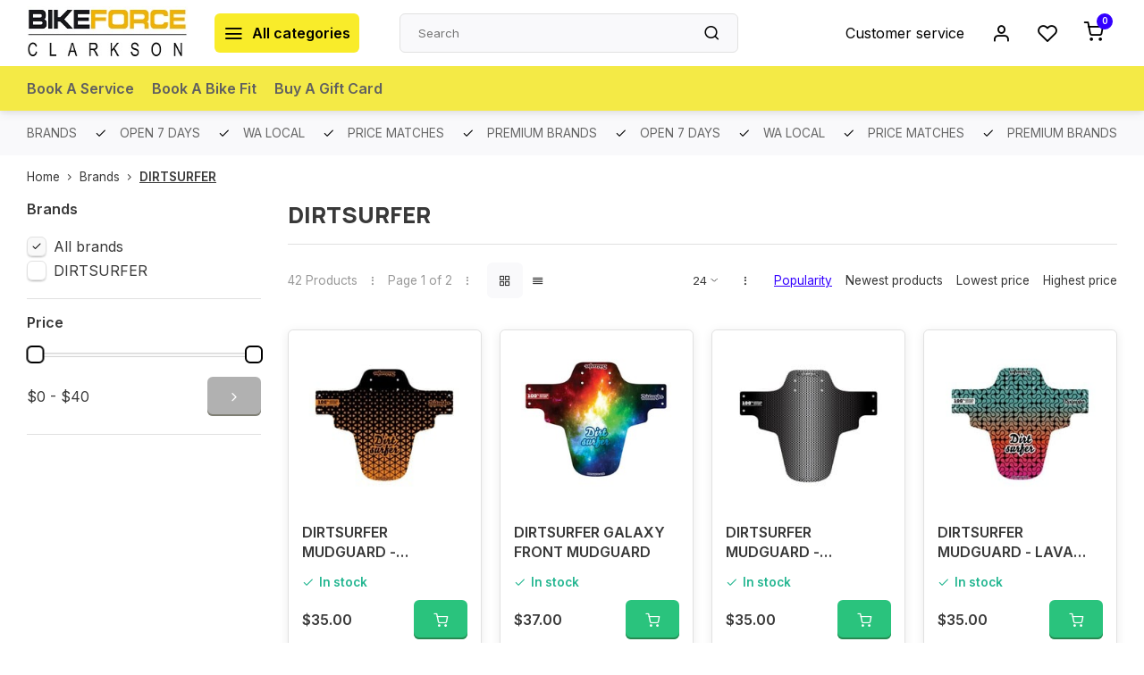

--- FILE ---
content_type: text/html;charset=utf-8
request_url: https://www.bikeforceclarkson.com.au/brands/dirtsurfer/
body_size: 17966
content:
<!DOCTYPE html><html lang="en"><head><meta charset="utf-8"/><!-- [START] 'blocks/head.rain' --><!--

  (c) 2008-2026 Lightspeed Netherlands B.V.
  http://www.lightspeedhq.com
  Generated: 25-01-2026 @ 23:12:09

--><link rel="canonical" href="https://www.bikeforceclarkson.com.au/brands/dirtsurfer/"/><link rel="next" href="https://www.bikeforceclarkson.com.au/brands/dirtsurfer/page2.html"/><link rel="alternate" href="https://www.bikeforceclarkson.com.au/index.rss" type="application/rss+xml" title="New products"/><meta name="robots" content="noodp,noydir"/><meta name="google-site-verification" content="TAnVxeZZi-Ekwo1_yAvNGSz468SOGcAfFFeFuBbwEMU"/><meta property="og:url" content="https://www.bikeforceclarkson.com.au/brands/dirtsurfer/?source=facebook"/><meta property="og:site_name" content="Bike Force Clarkson"/><meta property="og:title" content="DIRTSURFER"/><meta property="og:description" content="Shop Perth&#039;s biggest online bike shop from the comfort of your own home. We have a huge range of leading brands like Scott, Trek, Factor, Merida, Mondraker, Ava"/><script>
var ae_lsecomapps_account_shop_id = "645";
</script><script src="https://lsecom.advision-ecommerce.com/apps/js/api/afterpay.min.js"></script><script src="https://lsecom.advision-ecommerce.com/apps/js/api/afterpay.v2.min.js"></script><!--[if lt IE 9]><script src="https://cdn.shoplightspeed.com/assets/html5shiv.js?2025-02-20"></script><![endif]--><!-- [END] 'blocks/head.rain' --><meta http-equiv="X-UA-Compatible" content="IE=edge" /><title>DIRTSURFER - Bike Force Clarkson</title><meta name="description" content="Shop Perth&#039;s biggest online bike shop from the comfort of your own home. We have a huge range of leading brands like Scott, Trek, Factor, Merida, Mondraker, Ava"><meta name="keywords" content="DIRTSURFER, Scott bikes,  Merida, Mondraker, Muc-off, Quadlock, Pirelli,Maxxis,Road Bike, Mountain bikes, Perth, Cycling, Cycling Gear, Avanti, Oakley, Garmin, 100%, Wahoo, SIS, Gu, Assos, Lezyne, Pro, Park tool, Alpinestars, Giro, Shimano, Sram, Sho"><meta name="MobileOptimized" content="320"><meta name="HandheldFriendly" content="true"><meta name="viewport" content="width=device-width, initial-scale=1, initial-scale=1, minimum-scale=1, maximum-scale=1, user-scalable=no"><meta name="author" content="https://www.webdinge.nl/"><link rel="preload" href="https://fonts.googleapis.com/css2?family=Manrope:wght@800&amp;family=Inter:wght@400;600;700;800;900&display=swap" as="style"><link rel="preconnect" href="//cdn.webshopapp.com/" crossorigin><link rel="preconnect" href="https://fonts.googleapis.com"><link rel="preconnect" href="https://fonts.gstatic.com" crossorigin><link rel="dns-prefetch" href="//cdn.webshopapp.com/"><link rel="dns-prefetch" href="https://fonts.googleapis.com"><link rel="dns-prefetch" href="https://fonts.gstatic.com" crossorigin><link rel="preload" as="style" href="https://cdn.shoplightspeed.com/shops/639047/themes/16709/assets/department-v3-functions.css?20250827005718"><link rel="preload" as="style" href="https://cdn.shoplightspeed.com/shops/639047/themes/16709/assets/theme-department-v3.css?20250827005718"><link rel="preload" as="script" href="https://cdn.shoplightspeed.com/shops/639047/themes/16709/assets/department-v3-functions.js?20250827005718"><link rel="preload" as="script" href="https://cdn.shoplightspeed.com/shops/639047/themes/16709/assets/theme-department-v3.js?20250827005718"><link rel="preload" href="https://cdn.shoplightspeed.com/shops/639047/themes/16709/v/1089185/assets/slide1-mobile-image.png?20250626073545" as="image" media="(max-width: 752.99px)"><link rel="preload" href="https://cdn.shoplightspeed.com/shops/639047/themes/16709/v/1089184/assets/slide1-tablet-image.png?20250626070901" as="image" media="(min-width: 753px) and (max-width: 991.99px)"><link rel="preload" href="https://cdn.shoplightspeed.com/shops/639047/themes/16709/v/974153/assets/slide1-image.png?20250626070426" as="image" media="(min-width: 992px)"><link rel="shortcut icon" href="https://cdn.shoplightspeed.com/shops/639047/themes/16709/v/557714/assets/favicon.ico?20220625073302" type="image/x-icon" /><link href='https://fonts.googleapis.com/css2?family=Manrope:wght@800&amp;family=Inter:wght@400;600;700;800;900&display=swap' rel='stylesheet'><link rel="stylesheet" href="https://cdn.shoplightspeed.com/shops/639047/themes/16709/assets/department-v3-functions.css?20250827005718" /><link rel="stylesheet" href="https://cdn.shoplightspeed.com/shops/639047/themes/16709/assets/theme-department-v3.css?20250827005718" /><script src="https://cdn.shoplightspeed.com/shops/639047/themes/16709/assets/jquery-3-5-1-min.js?20250827005718"></script><script>window.WEBP_ENABLED = 0</script><script>
            window.lazySizesConfig = window.lazySizesConfig || {};
            window.lazySizesConfig.lazyClass = 'lazy';
            window.lazySizesConfig.customMedia = {
                '--small': '(max-width: 752.99px)', //mob
                '--medium': '(min-width: 753px) and (max-width: 991.99px)', // tab
                '--large': '(min-width: 992px)'
            };
            document.addEventListener('lazybeforeunveil', function(e){
                var bg = e.target.getAttribute('data-bg');
                if(bg){
                    e.target.style.backgroundImage = 'url(' + bg + ')';
                }
            });
        </script><script type="application/ld+json">
[
  {
    "@context": "https://schema.org/",
    "@type": "Organization",
    "url": "https://www.bikeforceclarkson.com.au/",
    "name": "Bike Force Clarkson",
    "legalName": "Bike Force Clarkson",
    "description": "Shop Perth&#039;s biggest online bike shop from the comfort of your own home. We have a huge range of leading brands like Scott, Trek, Factor, Merida, Mondraker, Ava",
    "logo": "https://cdn.shoplightspeed.com/shops/639047/themes/16709/v/557712/assets/logo.png?20220625070951",
    "image": "https://cdn.shoplightspeed.com/shops/639047/themes/16709/v/974153/assets/slide1-image.png?20250626070426",
    "contactPoint": {
      "@type": "ContactPoint",
      "contactType": "Customer service",
      "telephone": "(08) 6200 8757"
    },
    "address": {
      "@type": "PostalAddress",
      "streetAddress": "12A / 61 Key Largo Dve",
      "addressLocality": "6030, WA , Australia",
      "postalCode": "Clarkson",
      "addressCountry": "ABN - 49 650 799 821"
    }
      }
  ,
  {
  "@context": "https://schema.org",
  "@type": "BreadcrumbList",
    "itemListElement": [{
      "@type": "ListItem",
      "position": 1,
      "name": "Home",
      "item": "https://www.bikeforceclarkson.com.au/"
    },        {
      "@type": "ListItem",
      "position": 2,
      "name": "Brands",
      "item": "https://www.bikeforceclarkson.com.au/brands/"
    },         {
      "@type": "ListItem",
      "position": 3,
      "name": "DIRTSURFER",
      "item": "https://www.bikeforceclarkson.com.au/brands/dirtsurfer/"
    }         ]
  }
              ]
</script></head><body><div class="main-container two-lines"><header id="header"><div class="inner-head"><div class="header flex flex-align-center flex-between container"><div class="logo flex flex-align-center  rect "><a href="https://www.bikeforceclarkson.com.au/" title="Bike Force Clarkson" ><img src="https://cdn.shoplightspeed.com/shops/639047/themes/16709/v/557713/assets/mobile-logo.png?20220625071011" alt="Bike Force Clarkson"width="240" height="60"  class="visible-mobile visible-tablet" /><img src="https://cdn.shoplightspeed.com/shops/639047/themes/16709/v/557712/assets/logo.png?20220625070951" alt="Bike Force Clarkson" width="240" height="60" class="visible-desktop"/></a><a class="all-cats btn-hover open_side" data-mposition="left" data-menu="cat_menu"><i class="icon-menu"></i><span class="visible-desktop">All categories</span></a></div><div class="search search-desk flex1 visible-desktop"><form action="https://www.bikeforceclarkson.com.au/search/" method="get"><div class="clearable-input flex"><input type="text" name="q" class="search-query" autocomplete="off" placeholder="Search" value="" x-webkit-speech/><span class="clear-search" data-clear-input><i class="icon-x"></i>Clear</span><button type="submit" class="btn"><i class="icon-search"></i></button></div></form><div class="autocomplete dropdown-menu" role="menu"><div class="products grid grid-3 container"></div><div class="notfound">No products found</div><div class="more container"><a class="btn btn1" href="#">View all results<span> (0)</span></a></div></div></div><div class="tools-wrap flex flex-align-center"><div class="tool service visible-desktop"><a class="flex flex-align-center btn-hover" href="https://www.bikeforceclarkson.com.au/service/">Customer service</a></div><div class="tool myacc"><a class="flex flex-align-center btn-hover open_side" href="javascript:;" data-menu="acc_login" data-mposition="right"><i class="icon-user"></i></a></div><div class="tool wishlist"><a class="flex flex-align-center btn-hover open_side" href="javascript:;" data-menu="acc_login" data-mposition="right"><i class="icon-heart"></i></a></div><div class="tool mini-cart"><a href="javascript:;" class="flex flex-column flex-align-center btn-hover open_side" data-menu="cart" data-mposition="right"><span class="i-wrap"><span class="ccnt">0</span><i class="icon-shopping-cart"></i></span></a></div></div></div><nav id="menu" class="nav list-inline menu_style2 visible-desktop"><div class="container"><ul class="menu list-inline"><li class="item"><a href="https://www.bikeforceclarkson.com.au/service/workshop/" title="Book A Service ">Book A Service </a><li class="item"><a href="https://www.bikeforceclarkson.com.au/service/bike-fitting/" title="Book A Bike Fit ">Book A Bike Fit </a><li class="item"><a href="https://www.bikeforceclarkson.com.au/buy-gift-card/" title="Buy A Gift Card ">Buy A Gift Card </a></ul></div></nav></div><div class="search visible-mobile visible-tablet search-mob"><form action="https://www.bikeforceclarkson.com.au/search/" method="get"><div class="clearable-input flex"><input type="text" name="q" class="search-query" autocomplete="off" placeholder="Search" value="" x-webkit-speech/><span class="clear-search" data-clear-input><i class="icon-x"></i>Clear</span><span class="btn"><i class="icon-search"></i></span></div></form><a class="flex flex-align-center btn-hover" href="https://www.bikeforceclarkson.com.au/service/"><i class="icon-help-circle"></i></a><a href="javascript:;" title="Compare products" class="open_side compare-trigger  hidden-desktop" data-menu="compare" data-mposition="right"><i class="icon-sliders icon_w_text"></i><span class="comp-cnt">0</span></a></div></header><div id="top"><div class="top container flex flex-align-center flex-between"><div class="usp-car swiper normal" id="carousel1245985866" data-sw-auto="true" data-sw-loop="true" ><div class="swiper-wrapper"><div class="usp swiper-slide"><i class=" icon-check icon_w_text"></i><span class="usp-text">
               OPEN 7 DAYS
               <span class="usp-subtext"></span></span></div><div class="usp swiper-slide"><i class=" icon-check icon_w_text"></i><span class="usp-text">
               WA LOCAL
               <span class="usp-subtext"></span></span></div><div class="usp swiper-slide"><i class=" icon-check icon_w_text"></i><span class="usp-text">
               PRICE MATCHES 
               <span class="usp-subtext"></span></span></div><div class="usp swiper-slide"><i class=" icon-check icon_w_text"></i><span class="usp-text">
               PREMIUM BRANDS
               <span class="usp-subtext"></span></span></div></div></div><div class="visible-desktop visible-tablet score-wrap-shadow"><div class="swipe__overlay swipe-module__overlay--end"></div></div></div></div><div class="page-container collection"><div class="container"><div class="breadcrumb-container flex flex-align-center flex-wrap"><a class="go-back hidden-desktop" href="javascript: history.go(-1)"><i class="icon-chevron-left icon_w_text"></i>Back</a><a class="visible-desktop " href="https://www.bikeforceclarkson.com.au/" title="Home">Home<i class="icon-chevron-right"></i></a><a href="https://www.bikeforceclarkson.com.au/brands/" class="visible-desktop ">Brands<i class="icon-chevron-right"></i></a><a href="https://www.bikeforceclarkson.com.au/brands/dirtsurfer/" class="visible-desktop active">DIRTSURFER</a></div><div class="main-content with-sidebar flex"><aside class="mobile-menu-side" data-menu="filters"><div class="section-title flex flex-align-center flex-between visible-mobile"><span class="title flex1"><span class="added_title"></span>Filters</span><a class="close-btn" href="javascript:;" data-slide="close"><i class="icon-x"></i></a></div><div class="filters-aside "><form action="https://www.bikeforceclarkson.com.au/brands/dirtsurfer/" method="get" id="filter_form"><input type="hidden" name="mode" value="grid" id="filter_form_mode_1374544687" /><input type="hidden" name="limit" value="24" id="filter_form_limit_1426227883" /><input type="hidden" name="sort" value="popular" id="filter_form_sort_1988758460" /><input type="hidden" name="max" value="40" id="filter_form_max" /><input type="hidden" name="min" value="0" id="filter_form_min" /><div class="filters"><div class="filter dropdown ls_brands"><span class="title" >Brands</span><ul class=" inner checkbox"><li class="filter-wrap flex flex-align-center sorter"><input id="filter_0" type="radio" name="brand" value="0"  checked="checked" /><label for="filter_0">All brands</label></li><li class="filter-wrap flex flex-align-center sorter"><input id="filter_3466262" type="radio" name="brand" value="3466262"  /><label for="filter_3466262">DIRTSURFER</label></li></ul></div><div class="filter dropdown pricing"><span class="title" >Price</span><ul class=" inner checkbox"><li class="filter-wrap flex flex-align-center flex-column"><div class="sidebar-filter"><div class="sidebar-filter-range"><div id="slider-handles" class="p-slider noUi-extended"></div></div><div class="flex flex-align-center flex-between"><span id="slider-step-value"></span><button type="submit" class="price-btn btn btn3"><i class="icon-chevron-right"></i></button></div></div></li></ul></div><a class="submit_filters btn btn1" href="javascript:;">View <span class="filter_count">42</span> results</a></div></form><div class="mob-filter-sub hidden-desktop"><a href="javascript:;" class="submit_filters">View <span class="filter_count">42</span> results</a></div></div></aside><div class="inner-content"><div class="collection-title"><h1 class="title">DIRTSURFER</h1></div><div class="mob-tools flex flex-align-center flex-between hidden-desktop"><span class="mob-filters btn btn1 visible-mobile visible-tablet" data-menu="filters" data-mposition="left"><i class="icon_w_text icon-sliders"></i>Filters</span></div><div class="category-toolbar visible-desktop"><form action="https://www.bikeforceclarkson.com.au/brands/dirtsurfer/" method="get" id="filter_form_2" class="tools-wrap flex1 flex flex-align-center flex-between "><input type="hidden" name="mode" value="grid" id="filter_form_mode" /><div class="flex flex-align-center"><span class="col-c">42 Products<i class="icon_w_text text_w_icon icon-more-vertical"></i>Page 1 of 2<i class="icon_w_text text_w_icon icon-more-vertical"></i></span><div class="view-box visible-desktop flex"><a href="https://www.bikeforceclarkson.com.au/brands/dirtsurfer/" class="active btn-hover"><i class="icon-grid"></i></a><a href="https://www.bikeforceclarkson.com.au/brands/dirtsurfer/?mode=list" ><i class="icon-align-justify"></i></a></div></div><div class="flex flex-align-center"><div class="view-count-box visible-desktop custom-select"><select name="limit" id="limit"><option value="4">4</option><option value="8">8</option><option value="12">12</option><option value="16">16</option><option value="20">20</option><option value="24" selected="selected">24</option><option value="48">48</option><option value="96">96</option></select></div><div class="sort-box flex flex-align-center"><i class="icon_w_text text_w_icon icon-more-vertical"></i><label class="active"><input type="radio" name="sort" value="popular" checked>
                  Popularity
            		</label><label ><input type="radio" name="sort" value="newest" >
                  Newest products
            		</label><label ><input type="radio" name="sort" value="lowest" >
                  Lowest price
            		</label><label ><input type="radio" name="sort" value="highest" >
                  Highest price
            		</label></div></div></form></div><div class="products-area grid grid-4 "><div class="item is_grid   with-sec-image" data-handle="https://www.bikeforceclarkson.com.au/dirtsurfer-mudguard-speedgrid-orange.html" data-vid="116163327" data-extrainfo="stock" data-imgor="square"  ><div class="item-image-container small square"><a class="m-img " href="https://www.bikeforceclarkson.com.au/dirtsurfer-mudguard-speedgrid-orange.html" title="DIRTSURFER DIRTSURFER MUDGUARD - SPEEDGRID ORANGE"><picture><img src="https://cdn.shoplightspeed.com/assets/blank.gif?2025-02-20" data-src="https://cdn.shoplightspeed.com/shops/639047/files/73926567/240x200x2/dirtsurfer-dirtsurfer-mudguard-speedgrid-orange.jpg" alt="DIRTSURFER DIRTSURFER MUDGUARD - SPEEDGRID ORANGE" class="lazy" width=240 height=200 /></picture></a><div class="label flex"></div><div class="mob-wishlist"><a href="javascript:;" class="login_wishlist open_side btn-round small" title="Add to wishlist" data-menu="acc_login" data-mposition="right"><i class="icon-heart"></i></a></div></div><div class="item-meta-container flex flex-column"><a class="item-name" href="https://www.bikeforceclarkson.com.au/dirtsurfer-mudguard-speedgrid-orange.html" title="DIRTSURFER DIRTSURFER MUDGUARD - SPEEDGRID ORANGE">DIRTSURFER MUDGUARD - SPEEDGRID ORANGE</a><div class="product-overlay stock "><span class="availability color-green"><i class="icon-check icon_w_text"></i>In stock</span></div><div class="item-btn flex flex-align-center flex-between"><div class="item-price-container no-reviews flex flex-column"><span class="item-price"><span class="reg_p">
            $35.00</span></span></div><div class="action-btns flex flex-align-center"><a href="https://www.bikeforceclarkson.com.au/cart/add/116163327/" class="is_add_btn stay pb btn btn1 " title="Add to cart"><i class="icon-shopping-cart"></i></a></div></div><div class="stock-del flex flex-between flex-align-center"><div class="compare mobile checkbox"><input class="add-to-compare" id="add-to-compare-68994348" type="checkbox" value="68994348" data-add="https://www.bikeforceclarkson.com.au/compare/add/116163327/" data-delete="https://www.bikeforceclarkson.com.au/compare/delete/116163327/"  /><label for="add-to-compare-68994348" class="">Compare</label></div></div></div></div><div class="item is_grid   with-sec-image" data-handle="https://www.bikeforceclarkson.com.au/dirt-surfer-galaxy-front-mudguard.html" data-vid="99911063" data-extrainfo="stock" data-imgor="square"  ><div class="item-image-container small square"><a class="m-img " href="https://www.bikeforceclarkson.com.au/dirt-surfer-galaxy-front-mudguard.html" title="DIRTSURFER DIRTSURFER GALAXY FRONT MUDGUARD"><picture><img src="https://cdn.shoplightspeed.com/assets/blank.gif?2025-02-20" data-src="https://cdn.shoplightspeed.com/shops/639047/files/58988418/240x200x2/dirtsurfer-dirtsurfer-galaxy-front-mudguard.jpg" alt="DIRTSURFER DIRTSURFER GALAXY FRONT MUDGUARD" class="lazy" width=240 height=200 /></picture></a><div class="label flex"></div><div class="mob-wishlist"><a href="javascript:;" class="login_wishlist open_side btn-round small" title="Add to wishlist" data-menu="acc_login" data-mposition="right"><i class="icon-heart"></i></a></div></div><div class="item-meta-container flex flex-column"><a class="item-name" href="https://www.bikeforceclarkson.com.au/dirt-surfer-galaxy-front-mudguard.html" title="DIRTSURFER DIRTSURFER GALAXY FRONT MUDGUARD">DIRTSURFER GALAXY FRONT MUDGUARD</a><div class="product-overlay stock "><span class="availability color-green"><i class="icon-check icon_w_text"></i>In stock</span></div><div class="item-btn flex flex-align-center flex-between"><div class="item-price-container no-reviews flex flex-column"><span class="item-price"><span class="reg_p">
            $37.00</span></span></div><div class="action-btns flex flex-align-center"><a href="https://www.bikeforceclarkson.com.au/cart/add/99911063/" class="is_add_btn stay pb btn btn1 " title="Add to cart"><i class="icon-shopping-cart"></i></a></div></div><div class="stock-del flex flex-between flex-align-center"><div class="compare mobile checkbox"><input class="add-to-compare" id="add-to-compare-60076844" type="checkbox" value="60076844" data-add="https://www.bikeforceclarkson.com.au/compare/add/99911063/" data-delete="https://www.bikeforceclarkson.com.au/compare/delete/99911063/"  /><label for="add-to-compare-60076844" class="">Compare</label></div></div></div></div><div class="item is_grid   with-sec-image" data-handle="https://www.bikeforceclarkson.com.au/dirtsurfer-mudguard-punched-metal.html" data-vid="116163486" data-extrainfo="stock" data-imgor="square"  ><div class="item-image-container small square"><a class="m-img " href="https://www.bikeforceclarkson.com.au/dirtsurfer-mudguard-punched-metal.html" title="DIRTSURFER DIRTSURFER MUDGUARD - PUNCHED METAL"><picture><img src="https://cdn.shoplightspeed.com/assets/blank.gif?2025-02-20" data-src="https://cdn.shoplightspeed.com/shops/639047/files/73926521/240x200x2/dirtsurfer-dirtsurfer-mudguard-punched-metal.jpg" alt="DIRTSURFER DIRTSURFER MUDGUARD - PUNCHED METAL" class="lazy" width=240 height=200 /></picture></a><div class="label flex"></div><div class="mob-wishlist"><a href="javascript:;" class="login_wishlist open_side btn-round small" title="Add to wishlist" data-menu="acc_login" data-mposition="right"><i class="icon-heart"></i></a></div></div><div class="item-meta-container flex flex-column"><a class="item-name" href="https://www.bikeforceclarkson.com.au/dirtsurfer-mudguard-punched-metal.html" title="DIRTSURFER DIRTSURFER MUDGUARD - PUNCHED METAL">DIRTSURFER MUDGUARD - PUNCHED METAL</a><div class="product-overlay stock "><span class="availability color-green"><i class="icon-check icon_w_text"></i>In stock</span></div><div class="item-btn flex flex-align-center flex-between"><div class="item-price-container no-reviews flex flex-column"><span class="item-price"><span class="reg_p">
            $35.00</span></span></div><div class="action-btns flex flex-align-center"><a href="https://www.bikeforceclarkson.com.au/cart/add/116163486/" class="is_add_btn stay pb btn btn1 " title="Add to cart"><i class="icon-shopping-cart"></i></a></div></div><div class="stock-del flex flex-between flex-align-center"><div class="compare mobile checkbox"><input class="add-to-compare" id="add-to-compare-68994391" type="checkbox" value="68994391" data-add="https://www.bikeforceclarkson.com.au/compare/add/116163486/" data-delete="https://www.bikeforceclarkson.com.au/compare/delete/116163486/"  /><label for="add-to-compare-68994391" class="">Compare</label></div></div></div></div><div class="item is_grid   with-sec-image" data-handle="https://www.bikeforceclarkson.com.au/dirtsurfer-mudguard-lava-lamp-ramped.html" data-vid="116163481" data-extrainfo="stock" data-imgor="square"  ><div class="item-image-container small square"><a class="m-img " href="https://www.bikeforceclarkson.com.au/dirtsurfer-mudguard-lava-lamp-ramped.html" title="DIRTSURFER DIRTSURFER MUDGUARD - LAVA LAMP RAMPED"><picture><img src="https://cdn.shoplightspeed.com/assets/blank.gif?2025-02-20" data-src="https://cdn.shoplightspeed.com/shops/639047/files/73926531/240x200x2/dirtsurfer-dirtsurfer-mudguard-lava-lamp-ramped.jpg" alt="DIRTSURFER DIRTSURFER MUDGUARD - LAVA LAMP RAMPED" class="lazy" width=240 height=200 /></picture></a><div class="label flex"></div><div class="mob-wishlist"><a href="javascript:;" class="login_wishlist open_side btn-round small" title="Add to wishlist" data-menu="acc_login" data-mposition="right"><i class="icon-heart"></i></a></div></div><div class="item-meta-container flex flex-column"><a class="item-name" href="https://www.bikeforceclarkson.com.au/dirtsurfer-mudguard-lava-lamp-ramped.html" title="DIRTSURFER DIRTSURFER MUDGUARD - LAVA LAMP RAMPED">DIRTSURFER MUDGUARD - LAVA LAMP RAMPED</a><div class="product-overlay stock "><span class="availability color-green"><i class="icon-check icon_w_text"></i>In stock</span></div><div class="item-btn flex flex-align-center flex-between"><div class="item-price-container no-reviews flex flex-column"><span class="item-price"><span class="reg_p">
            $35.00</span></span></div><div class="action-btns flex flex-align-center"><a href="https://www.bikeforceclarkson.com.au/cart/add/116163481/" class="is_add_btn stay pb btn btn1 " title="Add to cart"><i class="icon-shopping-cart"></i></a></div></div><div class="stock-del flex flex-between flex-align-center"><div class="compare mobile checkbox"><input class="add-to-compare" id="add-to-compare-68994388" type="checkbox" value="68994388" data-add="https://www.bikeforceclarkson.com.au/compare/add/116163481/" data-delete="https://www.bikeforceclarkson.com.au/compare/delete/116163481/"  /><label for="add-to-compare-68994388" class="">Compare</label></div></div></div></div><div class="item is_grid   with-sec-image" data-handle="https://www.bikeforceclarkson.com.au/dirtsurfer-mudguard-bees-on-acid.html" data-vid="116163456" data-extrainfo="stock" data-imgor="square"  ><div class="item-image-container small square"><a class="m-img " href="https://www.bikeforceclarkson.com.au/dirtsurfer-mudguard-bees-on-acid.html" title="DIRTSURFER DIRTSURFER MUDGUARD - BEES ON ACID"><picture><img src="https://cdn.shoplightspeed.com/assets/blank.gif?2025-02-20" data-src="https://cdn.shoplightspeed.com/shops/639047/files/73926544/240x200x2/dirtsurfer-dirtsurfer-mudguard-bees-on-acid.jpg" alt="DIRTSURFER DIRTSURFER MUDGUARD - BEES ON ACID" class="lazy" width=240 height=200 /></picture></a><div class="label flex"></div><div class="mob-wishlist"><a href="javascript:;" class="login_wishlist open_side btn-round small" title="Add to wishlist" data-menu="acc_login" data-mposition="right"><i class="icon-heart"></i></a></div></div><div class="item-meta-container flex flex-column"><a class="item-name" href="https://www.bikeforceclarkson.com.au/dirtsurfer-mudguard-bees-on-acid.html" title="DIRTSURFER DIRTSURFER MUDGUARD - BEES ON ACID">DIRTSURFER MUDGUARD - BEES ON ACID</a><div class="product-overlay stock "><span class="availability color-green"><i class="icon-check icon_w_text"></i>In stock</span></div><div class="item-btn flex flex-align-center flex-between"><div class="item-price-container no-reviews flex flex-column"><span class="item-price"><span class="reg_p">
            $35.00</span></span></div><div class="action-btns flex flex-align-center"><a href="https://www.bikeforceclarkson.com.au/cart/add/116163456/" class="is_add_btn stay pb btn btn1 " title="Add to cart"><i class="icon-shopping-cart"></i></a></div></div><div class="stock-del flex flex-between flex-align-center"><div class="compare mobile checkbox"><input class="add-to-compare" id="add-to-compare-68994377" type="checkbox" value="68994377" data-add="https://www.bikeforceclarkson.com.au/compare/add/116163456/" data-delete="https://www.bikeforceclarkson.com.au/compare/delete/116163456/"  /><label for="add-to-compare-68994377" class="">Compare</label></div></div></div></div><div class="item is_grid   with-sec-image" data-handle="https://www.bikeforceclarkson.com.au/dirtsurfer-mudguard-speedgrid-blue.html" data-vid="116163395" data-extrainfo="stock" data-imgor="square"  ><div class="item-image-container small square"><a class="m-img " href="https://www.bikeforceclarkson.com.au/dirtsurfer-mudguard-speedgrid-blue.html" title="DIRTSURFER DIRTSURFER MUDGUARD - SPEEDGRID BLUE"><picture><img src="https://cdn.shoplightspeed.com/assets/blank.gif?2025-02-20" data-src="https://cdn.shoplightspeed.com/shops/639047/files/73926553/240x200x2/dirtsurfer-dirtsurfer-mudguard-speedgrid-blue.jpg" alt="DIRTSURFER DIRTSURFER MUDGUARD - SPEEDGRID BLUE" class="lazy" width=240 height=200 /></picture></a><div class="label flex"></div><div class="mob-wishlist"><a href="javascript:;" class="login_wishlist open_side btn-round small" title="Add to wishlist" data-menu="acc_login" data-mposition="right"><i class="icon-heart"></i></a></div></div><div class="item-meta-container flex flex-column"><a class="item-name" href="https://www.bikeforceclarkson.com.au/dirtsurfer-mudguard-speedgrid-blue.html" title="DIRTSURFER DIRTSURFER MUDGUARD - SPEEDGRID BLUE">DIRTSURFER MUDGUARD - SPEEDGRID BLUE</a><div class="product-overlay stock "><span class="availability color-green"><i class="icon-check icon_w_text"></i>In stock</span></div><div class="item-btn flex flex-align-center flex-between"><div class="item-price-container no-reviews flex flex-column"><span class="item-price"><span class="reg_p">
            $35.00</span></span></div><div class="action-btns flex flex-align-center"><a href="https://www.bikeforceclarkson.com.au/cart/add/116163395/" class="is_add_btn stay pb btn btn1 " title="Add to cart"><i class="icon-shopping-cart"></i></a></div></div><div class="stock-del flex flex-between flex-align-center"><div class="compare mobile checkbox"><input class="add-to-compare" id="add-to-compare-68994364" type="checkbox" value="68994364" data-add="https://www.bikeforceclarkson.com.au/compare/add/116163395/" data-delete="https://www.bikeforceclarkson.com.au/compare/delete/116163395/"  /><label for="add-to-compare-68994364" class="">Compare</label></div></div></div></div><div class="item is_grid   with-sec-image" data-handle="https://www.bikeforceclarkson.com.au/dirtsurfer-mudguard-speedgrid-lime.html" data-vid="116163378" data-extrainfo="stock" data-imgor="square"  ><div class="item-image-container small square"><a class="m-img " href="https://www.bikeforceclarkson.com.au/dirtsurfer-mudguard-speedgrid-lime.html" title="DIRTSURFER DIRTSURFER MUDGUARD - SPEEDGRID LIME"><picture><img src="https://cdn.shoplightspeed.com/assets/blank.gif?2025-02-20" data-src="https://cdn.shoplightspeed.com/shops/639047/files/73926555/240x200x2/dirtsurfer-dirtsurfer-mudguard-speedgrid-lime.jpg" alt="DIRTSURFER DIRTSURFER MUDGUARD - SPEEDGRID LIME" class="lazy" width=240 height=200 /></picture></a><div class="label flex"></div><div class="mob-wishlist"><a href="javascript:;" class="login_wishlist open_side btn-round small" title="Add to wishlist" data-menu="acc_login" data-mposition="right"><i class="icon-heart"></i></a></div></div><div class="item-meta-container flex flex-column"><a class="item-name" href="https://www.bikeforceclarkson.com.au/dirtsurfer-mudguard-speedgrid-lime.html" title="DIRTSURFER DIRTSURFER MUDGUARD - SPEEDGRID LIME">DIRTSURFER MUDGUARD - SPEEDGRID LIME</a><div class="product-overlay stock "><span class="availability color-green"><i class="icon-check icon_w_text"></i>In stock</span></div><div class="item-btn flex flex-align-center flex-between"><div class="item-price-container no-reviews flex flex-column"><span class="item-price"><span class="reg_p">
            $35.00</span></span></div><div class="action-btns flex flex-align-center"><a href="https://www.bikeforceclarkson.com.au/cart/add/116163378/" class="is_add_btn stay pb btn btn1 " title="Add to cart"><i class="icon-shopping-cart"></i></a></div></div><div class="stock-del flex flex-between flex-align-center"><div class="compare mobile checkbox"><input class="add-to-compare" id="add-to-compare-68994359" type="checkbox" value="68994359" data-add="https://www.bikeforceclarkson.com.au/compare/add/116163378/" data-delete="https://www.bikeforceclarkson.com.au/compare/delete/116163378/"  /><label for="add-to-compare-68994359" class="">Compare</label></div></div></div></div><div class="item is_grid   with-sec-image" data-handle="https://www.bikeforceclarkson.com.au/dirtsurfer-mudguard-speedgrid-magenta.html" data-vid="116163352" data-extrainfo="stock" data-imgor="square"  ><div class="item-image-container small square"><a class="m-img " href="https://www.bikeforceclarkson.com.au/dirtsurfer-mudguard-speedgrid-magenta.html" title="DIRTSURFER DIRTSURFER MUDGUARD - SPEEDGRID MAGENTA"><picture><img src="https://cdn.shoplightspeed.com/assets/blank.gif?2025-02-20" data-src="https://cdn.shoplightspeed.com/shops/639047/files/73926556/240x200x2/dirtsurfer-dirtsurfer-mudguard-speedgrid-magenta.jpg" alt="DIRTSURFER DIRTSURFER MUDGUARD - SPEEDGRID MAGENTA" class="lazy" width=240 height=200 /></picture></a><div class="label flex"></div><div class="mob-wishlist"><a href="javascript:;" class="login_wishlist open_side btn-round small" title="Add to wishlist" data-menu="acc_login" data-mposition="right"><i class="icon-heart"></i></a></div></div><div class="item-meta-container flex flex-column"><a class="item-name" href="https://www.bikeforceclarkson.com.au/dirtsurfer-mudguard-speedgrid-magenta.html" title="DIRTSURFER DIRTSURFER MUDGUARD - SPEEDGRID MAGENTA">DIRTSURFER MUDGUARD - SPEEDGRID MAGENTA</a><div class="product-overlay stock "><span class="availability color-green"><i class="icon-check icon_w_text"></i>In stock</span></div><div class="item-btn flex flex-align-center flex-between"><div class="item-price-container no-reviews flex flex-column"><span class="item-price"><span class="reg_p">
            $35.00</span></span></div><div class="action-btns flex flex-align-center"><a href="https://www.bikeforceclarkson.com.au/cart/add/116163352/" class="is_add_btn stay pb btn btn1 " title="Add to cart"><i class="icon-shopping-cart"></i></a></div></div><div class="stock-del flex flex-between flex-align-center"><div class="compare mobile checkbox"><input class="add-to-compare" id="add-to-compare-68994354" type="checkbox" value="68994354" data-add="https://www.bikeforceclarkson.com.au/compare/add/116163352/" data-delete="https://www.bikeforceclarkson.com.au/compare/delete/116163352/"  /><label for="add-to-compare-68994354" class="">Compare</label></div></div></div></div><div class="item is_grid   with-sec-image" data-handle="https://www.bikeforceclarkson.com.au/dirtsurfer-mudguard-speedgrid-ramped.html" data-vid="116163294" data-extrainfo="stock" data-imgor="square"  ><div class="item-image-container small square"><a class="m-img " href="https://www.bikeforceclarkson.com.au/dirtsurfer-mudguard-speedgrid-ramped.html" title="DIRTSURFER DIRTSURFER MUDGUARD - SPEEDGRID RAMPED"><picture><img src="https://cdn.shoplightspeed.com/assets/blank.gif?2025-02-20" data-src="https://cdn.shoplightspeed.com/shops/639047/files/73926569/240x200x2/dirtsurfer-dirtsurfer-mudguard-speedgrid-ramped.jpg" alt="DIRTSURFER DIRTSURFER MUDGUARD - SPEEDGRID RAMPED" class="lazy" width=240 height=200 /></picture></a><div class="label flex"></div><div class="mob-wishlist"><a href="javascript:;" class="login_wishlist open_side btn-round small" title="Add to wishlist" data-menu="acc_login" data-mposition="right"><i class="icon-heart"></i></a></div></div><div class="item-meta-container flex flex-column"><a class="item-name" href="https://www.bikeforceclarkson.com.au/dirtsurfer-mudguard-speedgrid-ramped.html" title="DIRTSURFER DIRTSURFER MUDGUARD - SPEEDGRID RAMPED">DIRTSURFER MUDGUARD - SPEEDGRID RAMPED</a><div class="product-overlay stock "><span class="availability color-green"><i class="icon-check icon_w_text"></i>In stock</span></div><div class="item-btn flex flex-align-center flex-between"><div class="item-price-container no-reviews flex flex-column"><span class="item-price"><span class="reg_p">
            $35.00</span></span></div><div class="action-btns flex flex-align-center"><a href="https://www.bikeforceclarkson.com.au/cart/add/116163294/" class="is_add_btn stay pb btn btn1 " title="Add to cart"><i class="icon-shopping-cart"></i></a></div></div><div class="stock-del flex flex-between flex-align-center"><div class="compare mobile checkbox"><input class="add-to-compare" id="add-to-compare-68994342" type="checkbox" value="68994342" data-add="https://www.bikeforceclarkson.com.au/compare/add/116163294/" data-delete="https://www.bikeforceclarkson.com.au/compare/delete/116163294/"  /><label for="add-to-compare-68994342" class="">Compare</label></div></div></div></div><div class="item is_grid   with-sec-image" data-handle="https://www.bikeforceclarkson.com.au/dirtsurfer-mudguard-speedgrid-red.html" data-vid="116163278" data-extrainfo="stock" data-imgor="square"  ><div class="item-image-container small square"><a class="m-img " href="https://www.bikeforceclarkson.com.au/dirtsurfer-mudguard-speedgrid-red.html" title="DIRTSURFER DIRTSURFER MUDGUARD - SPEEDGRID RED"><picture><img src="https://cdn.shoplightspeed.com/assets/blank.gif?2025-02-20" data-src="https://cdn.shoplightspeed.com/shops/639047/files/73926582/240x200x2/dirtsurfer-dirtsurfer-mudguard-speedgrid-red.jpg" alt="DIRTSURFER DIRTSURFER MUDGUARD - SPEEDGRID RED" class="lazy" width=240 height=200 /></picture></a><div class="label flex"></div><div class="mob-wishlist"><a href="javascript:;" class="login_wishlist open_side btn-round small" title="Add to wishlist" data-menu="acc_login" data-mposition="right"><i class="icon-heart"></i></a></div></div><div class="item-meta-container flex flex-column"><a class="item-name" href="https://www.bikeforceclarkson.com.au/dirtsurfer-mudguard-speedgrid-red.html" title="DIRTSURFER DIRTSURFER MUDGUARD - SPEEDGRID RED">DIRTSURFER MUDGUARD - SPEEDGRID RED</a><div class="product-overlay stock "><span class="availability color-green"><i class="icon-check icon_w_text"></i>In stock</span></div><div class="item-btn flex flex-align-center flex-between"><div class="item-price-container no-reviews flex flex-column"><span class="item-price"><span class="reg_p">
            $35.00</span></span></div><div class="action-btns flex flex-align-center"><a href="https://www.bikeforceclarkson.com.au/cart/add/116163278/" class="is_add_btn stay pb btn btn1 " title="Add to cart"><i class="icon-shopping-cart"></i></a></div></div><div class="stock-del flex flex-between flex-align-center"><div class="compare mobile checkbox"><input class="add-to-compare" id="add-to-compare-68994336" type="checkbox" value="68994336" data-add="https://www.bikeforceclarkson.com.au/compare/add/116163278/" data-delete="https://www.bikeforceclarkson.com.au/compare/delete/116163278/"  /><label for="add-to-compare-68994336" class="">Compare</label></div></div></div></div><div class="item is_grid   with-sec-image" data-handle="https://www.bikeforceclarkson.com.au/dirtsurfer-mudguard-speedgrid-silver.html" data-vid="116163275" data-extrainfo="stock" data-imgor="square"  ><div class="item-image-container small square"><a class="m-img " href="https://www.bikeforceclarkson.com.au/dirtsurfer-mudguard-speedgrid-silver.html" title="DIRTSURFER DIRTSURFER MUDGUARD - SPEEDGRID SILVER"><picture><img src="https://cdn.shoplightspeed.com/assets/blank.gif?2025-02-20" data-src="https://cdn.shoplightspeed.com/shops/639047/files/73926585/240x200x2/dirtsurfer-dirtsurfer-mudguard-speedgrid-silver.jpg" alt="DIRTSURFER DIRTSURFER MUDGUARD - SPEEDGRID SILVER" class="lazy" width=240 height=200 /></picture></a><div class="label flex"></div><div class="mob-wishlist"><a href="javascript:;" class="login_wishlist open_side btn-round small" title="Add to wishlist" data-menu="acc_login" data-mposition="right"><i class="icon-heart"></i></a></div></div><div class="item-meta-container flex flex-column"><a class="item-name" href="https://www.bikeforceclarkson.com.au/dirtsurfer-mudguard-speedgrid-silver.html" title="DIRTSURFER DIRTSURFER MUDGUARD - SPEEDGRID SILVER">DIRTSURFER MUDGUARD - SPEEDGRID SILVER</a><div class="product-overlay stock "><span class="availability color-green"><i class="icon-check icon_w_text"></i>In stock</span></div><div class="item-btn flex flex-align-center flex-between"><div class="item-price-container no-reviews flex flex-column"><span class="item-price"><span class="reg_p">
            $35.00</span></span></div><div class="action-btns flex flex-align-center"><a href="https://www.bikeforceclarkson.com.au/cart/add/116163275/" class="is_add_btn stay pb btn btn1 " title="Add to cart"><i class="icon-shopping-cart"></i></a></div></div><div class="stock-del flex flex-between flex-align-center"><div class="compare mobile checkbox"><input class="add-to-compare" id="add-to-compare-68994335" type="checkbox" value="68994335" data-add="https://www.bikeforceclarkson.com.au/compare/add/116163275/" data-delete="https://www.bikeforceclarkson.com.au/compare/delete/116163275/"  /><label for="add-to-compare-68994335" class="">Compare</label></div></div></div></div><div class="item is_grid   with-sec-image" data-handle="https://www.bikeforceclarkson.com.au/dirtsurfer-mudguard-speedgrid-turquoi.html" data-vid="116163274" data-extrainfo="stock" data-imgor="square"  ><div class="item-image-container small square"><a class="m-img " href="https://www.bikeforceclarkson.com.au/dirtsurfer-mudguard-speedgrid-turquoi.html" title="DIRTSURFER DIRTSURFER MUDGUARD - SPEEDGRID TURQUOI"><picture><img src="https://cdn.shoplightspeed.com/assets/blank.gif?2025-02-20" data-src="https://cdn.shoplightspeed.com/shops/639047/files/73926588/240x200x2/dirtsurfer-dirtsurfer-mudguard-speedgrid-turquoi.jpg" alt="DIRTSURFER DIRTSURFER MUDGUARD - SPEEDGRID TURQUOI" class="lazy" width=240 height=200 /></picture></a><div class="label flex"></div><div class="mob-wishlist"><a href="javascript:;" class="login_wishlist open_side btn-round small" title="Add to wishlist" data-menu="acc_login" data-mposition="right"><i class="icon-heart"></i></a></div></div><div class="item-meta-container flex flex-column"><a class="item-name" href="https://www.bikeforceclarkson.com.au/dirtsurfer-mudguard-speedgrid-turquoi.html" title="DIRTSURFER DIRTSURFER MUDGUARD - SPEEDGRID TURQUOI">DIRTSURFER MUDGUARD - SPEEDGRID TURQUOI</a><div class="product-overlay stock "><span class="availability color-green"><i class="icon-check icon_w_text"></i>In stock</span></div><div class="item-btn flex flex-align-center flex-between"><div class="item-price-container no-reviews flex flex-column"><span class="item-price"><span class="reg_p">
            $35.00</span></span></div><div class="action-btns flex flex-align-center"><a href="https://www.bikeforceclarkson.com.au/cart/add/116163274/" class="is_add_btn stay pb btn btn1 " title="Add to cart"><i class="icon-shopping-cart"></i></a></div></div><div class="stock-del flex flex-between flex-align-center"><div class="compare mobile checkbox"><input class="add-to-compare" id="add-to-compare-68994334" type="checkbox" value="68994334" data-add="https://www.bikeforceclarkson.com.au/compare/add/116163274/" data-delete="https://www.bikeforceclarkson.com.au/compare/delete/116163274/"  /><label for="add-to-compare-68994334" class="">Compare</label></div></div></div></div><div class="item is_grid   with-sec-image" data-handle="https://www.bikeforceclarkson.com.au/dirtsurfer-mudguard-speedgrid-yellow.html" data-vid="116163270" data-extrainfo="stock" data-imgor="square"  ><div class="item-image-container small square"><a class="m-img " href="https://www.bikeforceclarkson.com.au/dirtsurfer-mudguard-speedgrid-yellow.html" title="DIRTSURFER DIRTSURFER MUDGUARD - SPEEDGRID YELLOW"><picture><img src="https://cdn.shoplightspeed.com/assets/blank.gif?2025-02-20" data-src="https://cdn.shoplightspeed.com/shops/639047/files/73926589/240x200x2/dirtsurfer-dirtsurfer-mudguard-speedgrid-yellow.jpg" alt="DIRTSURFER DIRTSURFER MUDGUARD - SPEEDGRID YELLOW" class="lazy" width=240 height=200 /></picture></a><div class="label flex"></div><div class="mob-wishlist"><a href="javascript:;" class="login_wishlist open_side btn-round small" title="Add to wishlist" data-menu="acc_login" data-mposition="right"><i class="icon-heart"></i></a></div></div><div class="item-meta-container flex flex-column"><a class="item-name" href="https://www.bikeforceclarkson.com.au/dirtsurfer-mudguard-speedgrid-yellow.html" title="DIRTSURFER DIRTSURFER MUDGUARD - SPEEDGRID YELLOW">DIRTSURFER MUDGUARD - SPEEDGRID YELLOW</a><div class="product-overlay stock "><span class="availability color-green"><i class="icon-check icon_w_text"></i>In stock</span></div><div class="item-btn flex flex-align-center flex-between"><div class="item-price-container no-reviews flex flex-column"><span class="item-price"><span class="reg_p">
            $35.00</span></span></div><div class="action-btns flex flex-align-center"><a href="https://www.bikeforceclarkson.com.au/cart/add/116163270/" class="is_add_btn stay pb btn btn1 " title="Add to cart"><i class="icon-shopping-cart"></i></a></div></div><div class="stock-del flex flex-between flex-align-center"><div class="compare mobile checkbox"><input class="add-to-compare" id="add-to-compare-68994330" type="checkbox" value="68994330" data-add="https://www.bikeforceclarkson.com.au/compare/add/116163270/" data-delete="https://www.bikeforceclarkson.com.au/compare/delete/116163270/"  /><label for="add-to-compare-68994330" class="">Compare</label></div></div></div></div><div class="item is_grid   with-sec-image" data-handle="https://www.bikeforceclarkson.com.au/dirtsurfer-mudguard-toy-rider.html" data-vid="116163174" data-extrainfo="stock" data-imgor="square"  ><div class="item-image-container small square"><a class="m-img " href="https://www.bikeforceclarkson.com.au/dirtsurfer-mudguard-toy-rider.html" title="DIRTSURFER DIRTSURFER MUDGUARD - TOY RIDER"><picture><img src="https://cdn.shoplightspeed.com/assets/blank.gif?2025-02-20" data-src="https://cdn.shoplightspeed.com/shops/639047/files/73926595/240x200x2/dirtsurfer-dirtsurfer-mudguard-toy-rider.jpg" alt="DIRTSURFER DIRTSURFER MUDGUARD - TOY RIDER" class="lazy" width=240 height=200 /></picture></a><div class="label flex"></div><div class="mob-wishlist"><a href="javascript:;" class="login_wishlist open_side btn-round small" title="Add to wishlist" data-menu="acc_login" data-mposition="right"><i class="icon-heart"></i></a></div></div><div class="item-meta-container flex flex-column"><a class="item-name" href="https://www.bikeforceclarkson.com.au/dirtsurfer-mudguard-toy-rider.html" title="DIRTSURFER DIRTSURFER MUDGUARD - TOY RIDER">DIRTSURFER MUDGUARD - TOY RIDER</a><div class="product-overlay stock "><span class="availability color-green"><i class="icon-check icon_w_text"></i>In stock</span></div><div class="item-btn flex flex-align-center flex-between"><div class="item-price-container no-reviews flex flex-column"><span class="item-price"><span class="reg_p">
            $35.00</span></span></div><div class="action-btns flex flex-align-center"><a href="https://www.bikeforceclarkson.com.au/cart/add/116163174/" class="is_add_btn stay pb btn btn1 " title="Add to cart"><i class="icon-shopping-cart"></i></a></div></div><div class="stock-del flex flex-between flex-align-center"><div class="compare mobile checkbox"><input class="add-to-compare" id="add-to-compare-68994306" type="checkbox" value="68994306" data-add="https://www.bikeforceclarkson.com.au/compare/add/116163174/" data-delete="https://www.bikeforceclarkson.com.au/compare/delete/116163174/"  /><label for="add-to-compare-68994306" class="">Compare</label></div></div></div></div><div class="item is_grid   with-sec-image" data-handle="https://www.bikeforceclarkson.com.au/dirtsurfer-mudguard-trail-ninja.html" data-vid="116163153" data-extrainfo="stock" data-imgor="square"  ><div class="item-image-container small square"><a class="m-img " href="https://www.bikeforceclarkson.com.au/dirtsurfer-mudguard-trail-ninja.html" title="DIRTSURFER DIRTSURFER MUDGUARD - TRAIL NINJA"><picture><img src="https://cdn.shoplightspeed.com/assets/blank.gif?2025-02-20" data-src="https://cdn.shoplightspeed.com/shops/639047/files/73926596/240x200x2/dirtsurfer-dirtsurfer-mudguard-trail-ninja.jpg" alt="DIRTSURFER DIRTSURFER MUDGUARD - TRAIL NINJA" class="lazy" width=240 height=200 /></picture></a><div class="label flex"></div><div class="mob-wishlist"><a href="javascript:;" class="login_wishlist open_side btn-round small" title="Add to wishlist" data-menu="acc_login" data-mposition="right"><i class="icon-heart"></i></a></div></div><div class="item-meta-container flex flex-column"><a class="item-name" href="https://www.bikeforceclarkson.com.au/dirtsurfer-mudguard-trail-ninja.html" title="DIRTSURFER DIRTSURFER MUDGUARD - TRAIL NINJA">DIRTSURFER MUDGUARD - TRAIL NINJA</a><div class="product-overlay stock "><span class="availability color-green"><i class="icon-check icon_w_text"></i>In stock</span></div><div class="item-btn flex flex-align-center flex-between"><div class="item-price-container no-reviews flex flex-column"><span class="item-price"><span class="reg_p">
            $35.00</span></span></div><div class="action-btns flex flex-align-center"><a href="https://www.bikeforceclarkson.com.au/cart/add/116163153/" class="is_add_btn stay pb btn btn1 " title="Add to cart"><i class="icon-shopping-cart"></i></a></div></div><div class="stock-del flex flex-between flex-align-center"><div class="compare mobile checkbox"><input class="add-to-compare" id="add-to-compare-68994304" type="checkbox" value="68994304" data-add="https://www.bikeforceclarkson.com.au/compare/add/116163153/" data-delete="https://www.bikeforceclarkson.com.au/compare/delete/116163153/"  /><label for="add-to-compare-68994304" class="">Compare</label></div></div></div></div><div class="item is_grid   with-sec-image" data-handle="https://www.bikeforceclarkson.com.au/dirtsurfer-mudguard-triweave-blue.html" data-vid="116163141" data-extrainfo="stock" data-imgor="square"  ><div class="item-image-container small square"><a class="m-img " href="https://www.bikeforceclarkson.com.au/dirtsurfer-mudguard-triweave-blue.html" title="DIRTSURFER DIRTSURFER MUDGUARD - TRIWEAVE BLUE"><picture><img src="https://cdn.shoplightspeed.com/assets/blank.gif?2025-02-20" data-src="https://cdn.shoplightspeed.com/shops/639047/files/73926598/240x200x2/dirtsurfer-dirtsurfer-mudguard-triweave-blue.jpg" alt="DIRTSURFER DIRTSURFER MUDGUARD - TRIWEAVE BLUE" class="lazy" width=240 height=200 /></picture></a><div class="label flex"></div><div class="mob-wishlist"><a href="javascript:;" class="login_wishlist open_side btn-round small" title="Add to wishlist" data-menu="acc_login" data-mposition="right"><i class="icon-heart"></i></a></div></div><div class="item-meta-container flex flex-column"><a class="item-name" href="https://www.bikeforceclarkson.com.au/dirtsurfer-mudguard-triweave-blue.html" title="DIRTSURFER DIRTSURFER MUDGUARD - TRIWEAVE BLUE">DIRTSURFER MUDGUARD - TRIWEAVE BLUE</a><div class="product-overlay stock "><span class="availability color-green"><i class="icon-check icon_w_text"></i>In stock</span></div><div class="item-btn flex flex-align-center flex-between"><div class="item-price-container no-reviews flex flex-column"><span class="item-price"><span class="reg_p">
            $35.00</span></span></div><div class="action-btns flex flex-align-center"><a href="https://www.bikeforceclarkson.com.au/cart/add/116163141/" class="is_add_btn stay pb btn btn1 " title="Add to cart"><i class="icon-shopping-cart"></i></a></div></div><div class="stock-del flex flex-between flex-align-center"><div class="compare mobile checkbox"><input class="add-to-compare" id="add-to-compare-68994300" type="checkbox" value="68994300" data-add="https://www.bikeforceclarkson.com.au/compare/add/116163141/" data-delete="https://www.bikeforceclarkson.com.au/compare/delete/116163141/"  /><label for="add-to-compare-68994300" class="">Compare</label></div></div></div></div><div class="item is_grid   with-sec-image" data-handle="https://www.bikeforceclarkson.com.au/dirtsurfer-mudguard-triweave-ramped.html" data-vid="116163140" data-extrainfo="stock" data-imgor="square"  ><div class="item-image-container small square"><a class="m-img " href="https://www.bikeforceclarkson.com.au/dirtsurfer-mudguard-triweave-ramped.html" title="DIRTSURFER DIRTSURFER MUDGUARD - TRIWEAVE RAMPED"><picture><img src="https://cdn.shoplightspeed.com/assets/blank.gif?2025-02-20" data-src="https://cdn.shoplightspeed.com/shops/639047/files/73926599/240x200x2/dirtsurfer-dirtsurfer-mudguard-triweave-ramped.jpg" alt="DIRTSURFER DIRTSURFER MUDGUARD - TRIWEAVE RAMPED" class="lazy" width=240 height=200 /></picture></a><div class="label flex"></div><div class="mob-wishlist"><a href="javascript:;" class="login_wishlist open_side btn-round small" title="Add to wishlist" data-menu="acc_login" data-mposition="right"><i class="icon-heart"></i></a></div></div><div class="item-meta-container flex flex-column"><a class="item-name" href="https://www.bikeforceclarkson.com.au/dirtsurfer-mudguard-triweave-ramped.html" title="DIRTSURFER DIRTSURFER MUDGUARD - TRIWEAVE RAMPED">DIRTSURFER MUDGUARD - TRIWEAVE RAMPED</a><div class="product-overlay stock "><span class="availability color-green"><i class="icon-check icon_w_text"></i>In stock</span></div><div class="item-btn flex flex-align-center flex-between"><div class="item-price-container no-reviews flex flex-column"><span class="item-price"><span class="reg_p">
            $35.00</span></span></div><div class="action-btns flex flex-align-center"><a href="https://www.bikeforceclarkson.com.au/cart/add/116163140/" class="is_add_btn stay pb btn btn1 " title="Add to cart"><i class="icon-shopping-cart"></i></a></div></div><div class="stock-del flex flex-between flex-align-center"><div class="compare mobile checkbox"><input class="add-to-compare" id="add-to-compare-68994299" type="checkbox" value="68994299" data-add="https://www.bikeforceclarkson.com.au/compare/add/116163140/" data-delete="https://www.bikeforceclarkson.com.au/compare/delete/116163140/"  /><label for="add-to-compare-68994299" class="">Compare</label></div></div></div></div><div class="item is_grid   with-sec-image" data-handle="https://www.bikeforceclarkson.com.au/dirtsurfer-mudguard-viking.html" data-vid="116163137" data-extrainfo="stock" data-imgor="square"  ><div class="item-image-container small square"><a class="m-img " href="https://www.bikeforceclarkson.com.au/dirtsurfer-mudguard-viking.html" title="DIRTSURFER DIRTSURFER MUDGUARD - VIKING"><picture><img src="https://cdn.shoplightspeed.com/assets/blank.gif?2025-02-20" data-src="https://cdn.shoplightspeed.com/shops/639047/files/73926600/240x200x2/dirtsurfer-dirtsurfer-mudguard-viking.jpg" alt="DIRTSURFER DIRTSURFER MUDGUARD - VIKING" class="lazy" width=240 height=200 /></picture></a><div class="label flex"></div><div class="mob-wishlist"><a href="javascript:;" class="login_wishlist open_side btn-round small" title="Add to wishlist" data-menu="acc_login" data-mposition="right"><i class="icon-heart"></i></a></div></div><div class="item-meta-container flex flex-column"><a class="item-name" href="https://www.bikeforceclarkson.com.au/dirtsurfer-mudguard-viking.html" title="DIRTSURFER DIRTSURFER MUDGUARD - VIKING">DIRTSURFER MUDGUARD - VIKING</a><div class="product-overlay stock "><span class="availability color-green"><i class="icon-check icon_w_text"></i>In stock</span></div><div class="item-btn flex flex-align-center flex-between"><div class="item-price-container no-reviews flex flex-column"><span class="item-price"><span class="reg_p">
            $35.00</span></span></div><div class="action-btns flex flex-align-center"><a href="https://www.bikeforceclarkson.com.au/cart/add/116163137/" class="is_add_btn stay pb btn btn1 " title="Add to cart"><i class="icon-shopping-cart"></i></a></div></div><div class="stock-del flex flex-between flex-align-center"><div class="compare mobile checkbox"><input class="add-to-compare" id="add-to-compare-68994296" type="checkbox" value="68994296" data-add="https://www.bikeforceclarkson.com.au/compare/add/116163137/" data-delete="https://www.bikeforceclarkson.com.au/compare/delete/116163137/"  /><label for="add-to-compare-68994296" class="">Compare</label></div></div></div></div><div class="item is_grid   with-sec-image" data-handle="https://www.bikeforceclarkson.com.au/dirtsurfer-mudguard-yosoy-rattlesnake.html" data-vid="116163120" data-extrainfo="stock" data-imgor="square"  ><div class="item-image-container small square"><a class="m-img " href="https://www.bikeforceclarkson.com.au/dirtsurfer-mudguard-yosoy-rattlesnake.html" title="DIRTSURFER DIRTSURFER MUDGUARD - YOSOY RATTLESNAKE"><picture><img src="https://cdn.shoplightspeed.com/assets/blank.gif?2025-02-20" data-src="https://cdn.shoplightspeed.com/shops/639047/files/73926601/240x200x2/dirtsurfer-dirtsurfer-mudguard-yosoy-rattlesnake.jpg" alt="DIRTSURFER DIRTSURFER MUDGUARD - YOSOY RATTLESNAKE" class="lazy" width=240 height=200 /></picture></a><div class="label flex"></div><div class="mob-wishlist"><a href="javascript:;" class="login_wishlist open_side btn-round small" title="Add to wishlist" data-menu="acc_login" data-mposition="right"><i class="icon-heart"></i></a></div></div><div class="item-meta-container flex flex-column"><a class="item-name" href="https://www.bikeforceclarkson.com.au/dirtsurfer-mudguard-yosoy-rattlesnake.html" title="DIRTSURFER DIRTSURFER MUDGUARD - YOSOY RATTLESNAKE">DIRTSURFER MUDGUARD - YOSOY RATTLESNAKE</a><div class="product-overlay stock "><span class="availability color-green"><i class="icon-check icon_w_text"></i>In stock</span></div><div class="item-btn flex flex-align-center flex-between"><div class="item-price-container no-reviews flex flex-column"><span class="item-price"><span class="reg_p">
            $35.00</span></span></div><div class="action-btns flex flex-align-center"><a href="https://www.bikeforceclarkson.com.au/cart/add/116163120/" class="is_add_btn stay pb btn btn1 " title="Add to cart"><i class="icon-shopping-cart"></i></a></div></div><div class="stock-del flex flex-between flex-align-center"><div class="compare mobile checkbox"><input class="add-to-compare" id="add-to-compare-68994281" type="checkbox" value="68994281" data-add="https://www.bikeforceclarkson.com.au/compare/add/116163120/" data-delete="https://www.bikeforceclarkson.com.au/compare/delete/116163120/"  /><label for="add-to-compare-68994281" class="">Compare</label></div></div></div></div><div class="item is_grid   with-sec-image" data-handle="https://www.bikeforceclarkson.com.au/dirtsurfer-mudguard-demons-red.html" data-vid="116163113" data-extrainfo="stock" data-imgor="square"  ><div class="item-image-container small square"><a class="m-img " href="https://www.bikeforceclarkson.com.au/dirtsurfer-mudguard-demons-red.html" title="DIRTSURFER DIRTSURFER MUDGUARD - DEMONS RED"><picture><img src="https://cdn.shoplightspeed.com/assets/blank.gif?2025-02-20" data-src="https://cdn.shoplightspeed.com/shops/639047/files/73926604/240x200x2/dirtsurfer-dirtsurfer-mudguard-demons-red.jpg" alt="DIRTSURFER DIRTSURFER MUDGUARD - DEMONS RED" class="lazy" width=240 height=200 /></picture></a><div class="label flex"></div><div class="mob-wishlist"><a href="javascript:;" class="login_wishlist open_side btn-round small" title="Add to wishlist" data-menu="acc_login" data-mposition="right"><i class="icon-heart"></i></a></div></div><div class="item-meta-container flex flex-column"><a class="item-name" href="https://www.bikeforceclarkson.com.au/dirtsurfer-mudguard-demons-red.html" title="DIRTSURFER DIRTSURFER MUDGUARD - DEMONS RED">DIRTSURFER MUDGUARD - DEMONS RED</a><div class="product-overlay stock "><span class="availability color-green"><i class="icon-check icon_w_text"></i>In stock</span></div><div class="item-btn flex flex-align-center flex-between"><div class="item-price-container no-reviews flex flex-column"><span class="item-price"><span class="reg_p">
            $35.00</span></span></div><div class="action-btns flex flex-align-center"><a href="https://www.bikeforceclarkson.com.au/cart/add/116163113/" class="is_add_btn stay pb btn btn1 " title="Add to cart"><i class="icon-shopping-cart"></i></a></div></div><div class="stock-del flex flex-between flex-align-center"><div class="compare mobile checkbox"><input class="add-to-compare" id="add-to-compare-68994274" type="checkbox" value="68994274" data-add="https://www.bikeforceclarkson.com.au/compare/add/116163113/" data-delete="https://www.bikeforceclarkson.com.au/compare/delete/116163113/"  /><label for="add-to-compare-68994274" class="">Compare</label></div></div></div></div><div class="item is_grid   with-sec-image" data-handle="https://www.bikeforceclarkson.com.au/dirtsurfer-mudguard-demons-2-colour.html" data-vid="116163108" data-extrainfo="stock" data-imgor="square"  ><div class="item-image-container small square"><a class="m-img " href="https://www.bikeforceclarkson.com.au/dirtsurfer-mudguard-demons-2-colour.html" title="DIRTSURFER DIRTSURFER MUDGUARD - DEMONS (2 COLOUR)"><picture><img src="https://cdn.shoplightspeed.com/assets/blank.gif?2025-02-20" data-src="https://cdn.shoplightspeed.com/shops/639047/files/73926605/240x200x2/dirtsurfer-dirtsurfer-mudguard-demons-2-colour.jpg" alt="DIRTSURFER DIRTSURFER MUDGUARD - DEMONS (2 COLOUR)" class="lazy" width=240 height=200 /></picture></a><div class="label flex"></div><div class="mob-wishlist"><a href="javascript:;" class="login_wishlist open_side btn-round small" title="Add to wishlist" data-menu="acc_login" data-mposition="right"><i class="icon-heart"></i></a></div></div><div class="item-meta-container flex flex-column"><a class="item-name" href="https://www.bikeforceclarkson.com.au/dirtsurfer-mudguard-demons-2-colour.html" title="DIRTSURFER DIRTSURFER MUDGUARD - DEMONS (2 COLOUR)">DIRTSURFER MUDGUARD - DEMONS (2 COLOUR)</a><div class="product-overlay stock "><span class="availability color-green"><i class="icon-check icon_w_text"></i>In stock</span></div><div class="item-btn flex flex-align-center flex-between"><div class="item-price-container no-reviews flex flex-column"><span class="item-price"><span class="reg_p">
            $35.00</span></span></div><div class="action-btns flex flex-align-center"><a href="https://www.bikeforceclarkson.com.au/cart/add/116163108/" class="is_add_btn stay pb btn btn1 " title="Add to cart"><i class="icon-shopping-cart"></i></a></div></div><div class="stock-del flex flex-between flex-align-center"><div class="compare mobile checkbox"><input class="add-to-compare" id="add-to-compare-68994269" type="checkbox" value="68994269" data-add="https://www.bikeforceclarkson.com.au/compare/add/116163108/" data-delete="https://www.bikeforceclarkson.com.au/compare/delete/116163108/"  /><label for="add-to-compare-68994269" class="">Compare</label></div></div></div></div><div class="item is_grid   with-sec-image" data-handle="https://www.bikeforceclarkson.com.au/dirt-surfer-rona-front-mudguard.html" data-vid="99911527" data-extrainfo="stock" data-imgor="square"  ><div class="item-image-container small square"><a class="m-img " href="https://www.bikeforceclarkson.com.au/dirt-surfer-rona-front-mudguard.html" title="DIRTSURFER DIRTSURFER RONA FRONT MUDGUARD"><picture><img src="https://cdn.shoplightspeed.com/assets/blank.gif?2025-02-20" data-src="https://cdn.shoplightspeed.com/shops/639047/files/59072324/240x200x2/dirtsurfer-dirtsurfer-rona-front-mudguard.jpg" alt="DIRTSURFER DIRTSURFER RONA FRONT MUDGUARD" class="lazy" width=240 height=200 /></picture></a><div class="label flex"></div><div class="mob-wishlist"><a href="javascript:;" class="login_wishlist open_side btn-round small" title="Add to wishlist" data-menu="acc_login" data-mposition="right"><i class="icon-heart"></i></a></div></div><div class="item-meta-container flex flex-column"><a class="item-name" href="https://www.bikeforceclarkson.com.au/dirt-surfer-rona-front-mudguard.html" title="DIRTSURFER DIRTSURFER RONA FRONT MUDGUARD">DIRTSURFER RONA FRONT MUDGUARD</a><div class="product-overlay stock "><span class="availability color-green"><i class="icon-check icon_w_text"></i>In stock</span></div><div class="item-btn flex flex-align-center flex-between"><div class="item-price-container no-reviews flex flex-column"><span class="item-price"><span class="reg_p">
            $37.00</span></span></div><div class="action-btns flex flex-align-center"><a href="https://www.bikeforceclarkson.com.au/cart/add/99911527/" class="is_add_btn stay pb btn btn1 " title="Add to cart"><i class="icon-shopping-cart"></i></a></div></div><div class="stock-del flex flex-between flex-align-center"><div class="compare mobile checkbox"><input class="add-to-compare" id="add-to-compare-60077079" type="checkbox" value="60077079" data-add="https://www.bikeforceclarkson.com.au/compare/add/99911527/" data-delete="https://www.bikeforceclarkson.com.au/compare/delete/99911527/"  /><label for="add-to-compare-60077079" class="">Compare</label></div></div></div></div><div class="item is_grid   with-sec-image" data-handle="https://www.bikeforceclarkson.com.au/dirt-surfer-hubiscus-2-aqua-front-mudguard.html" data-vid="99911098" data-extrainfo="stock" data-imgor="square"  ><div class="item-image-container small square"><a class="m-img " href="https://www.bikeforceclarkson.com.au/dirt-surfer-hubiscus-2-aqua-front-mudguard.html" title="DIRTSURFER DIRTSURFER HUBISCUS 2 AQUA FRONT MUDGUARD"><picture><img src="https://cdn.shoplightspeed.com/assets/blank.gif?2025-02-20" data-src="https://cdn.shoplightspeed.com/shops/639047/files/58988439/240x200x2/dirtsurfer-dirtsurfer-hubiscus-2-aqua-front-mudgua.jpg" alt="DIRTSURFER DIRTSURFER HUBISCUS 2 AQUA FRONT MUDGUARD" class="lazy" width=240 height=200 /></picture></a><div class="label flex"></div><div class="mob-wishlist"><a href="javascript:;" class="login_wishlist open_side btn-round small" title="Add to wishlist" data-menu="acc_login" data-mposition="right"><i class="icon-heart"></i></a></div></div><div class="item-meta-container flex flex-column"><a class="item-name" href="https://www.bikeforceclarkson.com.au/dirt-surfer-hubiscus-2-aqua-front-mudguard.html" title="DIRTSURFER DIRTSURFER HUBISCUS 2 AQUA FRONT MUDGUARD">DIRTSURFER HUBISCUS 2 AQUA FRONT MUDGUARD</a><div class="product-overlay stock "><span class="availability color-green"><i class="icon-check icon_w_text"></i>In stock</span></div><div class="item-btn flex flex-align-center flex-between"><div class="item-price-container no-reviews flex flex-column"><span class="item-price"><span class="reg_p">
            $37.00</span></span></div><div class="action-btns flex flex-align-center"><a href="https://www.bikeforceclarkson.com.au/cart/add/99911098/" class="is_add_btn stay pb btn btn1 " title="Add to cart"><i class="icon-shopping-cart"></i></a></div></div><div class="stock-del flex flex-between flex-align-center"><div class="compare mobile checkbox"><input class="add-to-compare" id="add-to-compare-60076869" type="checkbox" value="60076869" data-add="https://www.bikeforceclarkson.com.au/compare/add/99911098/" data-delete="https://www.bikeforceclarkson.com.au/compare/delete/99911098/"  /><label for="add-to-compare-60076869" class="">Compare</label></div></div></div></div><div class="item is_grid   with-sec-image" data-handle="https://www.bikeforceclarkson.com.au/dirt-surfer-hubiscus-front-mudguard.html" data-vid="99911085" data-extrainfo="stock" data-imgor="square"  ><div class="item-image-container small square"><a class="m-img " href="https://www.bikeforceclarkson.com.au/dirt-surfer-hubiscus-front-mudguard.html" title="DIRTSURFER DIRTSURFER HUBISCUS FRONT MUDGUARD"><picture><img src="https://cdn.shoplightspeed.com/assets/blank.gif?2025-02-20" data-src="https://cdn.shoplightspeed.com/shops/639047/files/58988438/240x200x2/dirtsurfer-dirtsurfer-hubiscus-front-mudguard.jpg" alt="DIRTSURFER DIRTSURFER HUBISCUS FRONT MUDGUARD" class="lazy" width=240 height=200 /></picture></a><div class="label flex"></div><div class="mob-wishlist"><a href="javascript:;" class="login_wishlist open_side btn-round small" title="Add to wishlist" data-menu="acc_login" data-mposition="right"><i class="icon-heart"></i></a></div></div><div class="item-meta-container flex flex-column"><a class="item-name" href="https://www.bikeforceclarkson.com.au/dirt-surfer-hubiscus-front-mudguard.html" title="DIRTSURFER DIRTSURFER HUBISCUS FRONT MUDGUARD">DIRTSURFER HUBISCUS FRONT MUDGUARD</a><div class="product-overlay stock "><span class="availability color-green"><i class="icon-check icon_w_text"></i>In stock</span></div><div class="item-btn flex flex-align-center flex-between"><div class="item-price-container no-reviews flex flex-column"><span class="item-price"><span class="reg_p">
            $37.00</span></span></div><div class="action-btns flex flex-align-center"><a href="https://www.bikeforceclarkson.com.au/cart/add/99911085/" class="is_add_btn stay pb btn btn1 " title="Add to cart"><i class="icon-shopping-cart"></i></a></div></div><div class="stock-del flex flex-between flex-align-center"><div class="compare mobile checkbox"><input class="add-to-compare" id="add-to-compare-60076862" type="checkbox" value="60076862" data-add="https://www.bikeforceclarkson.com.au/compare/add/99911085/" data-delete="https://www.bikeforceclarkson.com.au/compare/delete/99911085/"  /><label for="add-to-compare-60076862" class="">Compare</label></div></div></div></div></div><div class="toolbox-pagination flex-align-center flex"><ul class="pagination list-inline"><li  class="active"><a href="https://www.bikeforceclarkson.com.au/brands/dirtsurfer/" class="btn-hover  active">1</a></li><li ><a href="https://www.bikeforceclarkson.com.au/brands/dirtsurfer/page2.html" class="btn-hover ">2</a></li><li><a href="https://www.bikeforceclarkson.com.au/brands/dirtsurfer/page2.html" title="Next page" class="btn-hover"><i class="icon-chevron-right"></i></a></li></ul></div></div></div></div></div><footer id="footer" ><div class="footer-usps"><div class="container"><div class="flex flex-align-center"><div class="usp-car swiper normal is-start" id="carousel1648209253"  data-sw-auto="true" data-sw-loop="true"><div class="swipe__overlay swipe-module__overlay--end"></div><div class="swiper-wrapper"><div class="usp swiper-slide"><i class=" icon-check icon_w_text"></i><span class="usp-text">
                 OPEN 7 DAYS
                 <span class="usp-subtext"></span></span></div><div class="usp swiper-slide"><i class=" icon-check icon_w_text"></i><span class="usp-text">
                 WA LOCAL
                 <span class="usp-subtext"></span></span></div><div class="usp swiper-slide"><i class=" icon-check icon_w_text"></i><span class="usp-text">
                 PRICE MATCHES 
                 <span class="usp-subtext"></span></span></div><div class="usp swiper-slide"><i class=" icon-check icon_w_text"></i><span class="usp-text">
                 PREMIUM BRANDS
                 <span class="usp-subtext"></span></span></div></div></div></div></div></div><div class="footer-columns"><div class="container flex flex-wrap"><div class="cust-service contact-links flex2 flex flex-column"><span class="title opening flex flex-align-center">Customer service</span><div class="cust-col-wrap flex"><div class="flex1 flex flex-column"><div class="service-block flex flex-align-center"><i class="serv-icon icon-phone icon_w_text"></i><a href="tel:(08) 6200 8757">(08) 6200 8757</a></div><div class="service-block flex flex-align-center"><i class="serv-icon icon-navigation icon_w_text"></i><a href="/cdn-cgi/l/email-protection#7f0c1e131a0c3f1d16141a19100d1c1a1c131e0d140c1011511c1012511e0a"><span class="__cf_email__" data-cfemail="790a18151c0a391b10121c1f160b1a1c1a15180b120a1617571a161457180c">[email&#160;protected]</span></a></div><picture><img class="lazy " src="https://cdn.shoplightspeed.com/assets/blank.gif?2025-02-20" data-src="https://cdn.shoplightspeed.com/shops/639047/themes/16709/assets/tm-ts.svg?20250827005718" alt="" width="100" height="30"/></picture></div><div class="flex1 flex flex-column hidden-mobile"><a href="https://www.bikeforceclarkson.com.au/account/" title="My account">My account</a></div></div></div><div class="flex1 flex flex-column visible-mobile cust-service is-usefull"><span class="title  flex flex-between flex-align-center">Usefull links<i class="btn-hover icon-chevron-down hidden-desktop"></i></span><div class="flex1 flex flex-column toggle"><a href="https://www.bikeforceclarkson.com.au/account/" title="My account">My account</a></div></div><div class="info-links flex1 flex flex-column cust-service"><span class="title  flex flex-between flex-align-center">Information<i class="btn-hover icon-chevron-down  hidden-desktop"></i></span><div class="flex1 flex flex-column toggle"><a href="https://www.bikeforceclarkson.com.au/service/about/" title="About us">About us</a><a href="https://www.bikeforceclarkson.com.au/brands/" title="Brands">Brands</a><a href="https://www.bikeforceclarkson.com.au/catalog/" title="Categories">Categories</a></div></div><div class="footer-company cust-service flex1 flex flex-column"><span class="title  flex flex-between flex-align-center">Contact information<i class="btn-hover icon-chevron-down  hidden-desktop"></i></span><div class="cust-col-wrap flex toggle"><div class="text addre flex flex-column"><span>Bike Force Clarkson</span><span>12A / 61 Key Largo Dve</span><span>Clarkson, 6030, WA , Australia</span><span>ABN - 49 650 799 821</span></div></div></div></div></div><div class="footer-newsletter"><div class="container flex flex-align-center flex-between flex-wrap"><form id="form-newsletter" action="https://www.bikeforceclarkson.com.au/account/newsletter/" method="post" class="flex flex-align-center flex2 flex-wrap"><span class="title">Subscribe to our monthly news letter for exclusive deals, tips and new products.</span><input type="hidden" name="key" value="19d4d96b817f96f0ebba8136ee88b40e" /><div class="flex flex-align-center"><input type="text" name="email" tabindex="2" placeholder="E-mail address" class="form-control"/><button type="submit" class="btn btn1">Subscribe</button></div></form><div class="socials flex flex-align-center flex1 flex-wrap"><a href="https://www.facebook.com/BikeforceClarkson" class="btn-hover" title="Facebook" target="_blank" rel="noopener"><i class="icon-fb"></i></a><a href="https://www.instagram.com/bike_force_clarkson?hl=en" class="btn-hover" target="_blank" rel="noopener"><i class=" icon-instagram"></i></a></div></div></div><div class="copyright"><div class="container flex flex-between flex-column"><div class="c-links flex flex-column"><div class="extra-links"><a title="General terms &amp; conditions" href="https://www.bikeforceclarkson.com.au/service/general-terms-conditions/">General terms &amp; conditions</a><a title="Privacy policy" href="https://www.bikeforceclarkson.com.au/service/privacy-policy/">Privacy policy</a><a title="Sitemap" href="https://www.bikeforceclarkson.com.au/sitemap/">Sitemap</a></div><div class="theme-by">&#169; Bike Force Clarkson<span>- Theme made by <a rel="nofollow" style="color:#ff6000;!important" title="Webdinge.nl" href="https://www.webdinge.nl">Webdinge</a></span></div></div><div class="payments flex flex-align-center flex-wrap"><a href="https://www.bikeforceclarkson.com.au/service/payment-methods/" title="Credit Card" class="paym"><picture><img src="https://cdn.shoplightspeed.com/assets/blank.gif?2025-02-20" data-src="https://cdn.shoplightspeed.com/shops/639047/themes/16709/assets/p-creditcard.png?20250827005718" alt="Credit Card" width="40" height="28" class="lazy"/></picture></a><a href="https://www.bikeforceclarkson.com.au/service/payment-methods/" title="MasterCard" class="paym"><picture><img src="https://cdn.shoplightspeed.com/assets/blank.gif?2025-02-20" data-src="https://cdn.shoplightspeed.com/shops/639047/themes/16709/assets/p-mastercard.png?20250827005718" alt="MasterCard" width="40" height="28" class="lazy"/></picture></a><a href="https://www.bikeforceclarkson.com.au/service/payment-methods/" title="Visa" class="paym"><picture><img src="https://cdn.shoplightspeed.com/assets/blank.gif?2025-02-20" data-src="https://cdn.shoplightspeed.com/shops/639047/themes/16709/assets/p-visa.png?20250827005718" alt="Visa" width="40" height="28" class="lazy"/></picture></a></div></div></div></footer></div><div class="menu--overlay"></div><link rel="stylesheet" media="print" onload="this.media='all'; this.onload=null;" href="https://cdn.shoplightspeed.com/shops/639047/themes/16709/assets/jquery-fancybox-min.css?20250827005718"><link rel="stylesheet" media="print" onload="this.media='all'; this.onload=null;" href="https://cdn.shoplightspeed.com/shops/639047/themes/16709/assets/custom.css?20250827005718"><script data-cfasync="false" src="/cdn-cgi/scripts/5c5dd728/cloudflare-static/email-decode.min.js"></script><script src="https://cdn.shoplightspeed.com/shops/639047/themes/16709/assets/department-v3-functions.js?20250827005718" defer></script><script src="https://cdn.shoplightspeed.com/shops/639047/themes/16709/assets/theme-department-v3.js?20250827005718" defer></script><script src="https://cdn.shoplightspeed.com/shops/639047/themes/16709/assets/jquery-fancybox-min.js?20250827005718" defer></script><script src="https://cdn.shoplightspeed.com/shops/639047/themes/16709/assets/swiper-min.js?20250827005718" defer></script><script>
        var ajaxTranslations = {"VAT":"Tax","Online and in-store prices may differ":"Online and in-store prices may differ","Stock information is currently unavailable for this product. Please try again later.":"Stock information is currently unavailable for this product. Please try again later.","Last updated":"Last updated","Today at":"Today at","Sold out":"Sold out","Online":"Online","Away":"Away","Offline":"Offline","Open chat":"Open chat","Leave a message":"Leave a message","Available in":"Available in","Excl. VAT":"Excl. tax","Incl. VAT":"Incl. tax","Brands":"Brands","Popular products":"Popular products","Newest products":"Newest products","Products":"Products","Free":"Free","Now opened":"Now opened","Visiting hours":"Visiting hours","View product":"View product","Show":"Show","Hide":"Hide","Total":"Total","Add":"Add","Wishlist":"Wishlist","Information":"Information","Add to wishlist":"Add to wishlist","Compare":"Compare","Add to compare":"Add to comparison","Items":"Items","Related products":"Related products","Article number":"Article number","Brand":"Brand","Availability":"Availability","Delivery time":"Delivery time","In stock":"In stock","Out of stock":"Out of stock","Sale":"Sale","Quick shop":"Quick shop","Edit":"Edit","Checkout":"Checkout","Unit price":"Unit price","Make a choice":"Make a choice","reviews":"reviews","Qty":"Amount","More info":"More info","Continue shopping":"Continue shopping","This article has been added to your cart":"This article has been added to your cart","has been added to your shopping cart":"has been added to your shopping cart","Delete":"Delete","Reviews":"Reviews","Read more":"Read more","Read less":"Read less","Discount":"Discount","Save":"Save","Description":"Description","Your cart is empty":"Your cart is empty","Year":"Year","Month":"Month","Day":"Day","Hour":"Hour","Minute":"Minute","Days":"Days","Hours":"Hours","Minutes":"Minutes","Seconds":"Seconds","Select":"Select","Search":"Search","Show more":"Show more","Show less":"Show less","Deal expired":"Deal expired","Open":"Open","Closed":"Closed","Next":"Next","Previous":"Previous","View cart":"View cart","Live chat":"Live chat","":""},
            cust_serv_today = '11.00 - 15.00',
            shop_locale = 'en-GB',
            searchUrl = 'https://www.bikeforceclarkson.com.au/search/',
            compareUrl = 'https://www.bikeforceclarkson.com.au/compare/',
            shopUrl = 'https://www.bikeforceclarkson.com.au/',
            shop_domains_assets = 'https://cdn.shoplightspeed.com/shops/639047/themes/16709/assets/',
            dom_static = 'https://cdn.shoplightspeed.com/shops/639047/',
            second_image = '1',
            shop_curr = '$',
            hide_curr = false,
            b2b = '',
            headlines_height = 1080,
            setting_hide_review_stars = '1',
            show_stock_level = '1',
            strict = '',
            img_greyed = '0',
            hide_brandname = '1',
            img_reg = '240x200',
            img_dim = 'x2',
            img_border = 'small square',
            wishlistUrl = 'https://www.bikeforceclarkson.com.au/account/wishlist/?format=json',
            account = false;
                useMegaMenu = 'brands';
                                var showLevelsAs = 'show_levels';
                             </script><link rel="stylesheet" media="print" onload="this.onload=null;this.removeAttribute('media');" href="https://cdn.shoplightspeed.com/shops/639047/themes/16709/assets/nouislider-min.css?20250827005718"><script src="https://cdn.shoplightspeed.com/shops/639047/themes/16709/assets/nouislider-min.js?20250827005718" defer></script><script>
        $(function() {
          var sliders = document.getElementsByClassName('p-slider');
          var sliderValueElement = document.getElementById('slider-step-value');
          for ( var i = 0; i < sliders.length; i++ ) {
              noUiSlider.create(sliders[i], {
                  start: [ 0, 40 ],
                  format: wNumb({
                      decimals:0,
                      thousand: '',
                      prefix: '$',
                  }),
                  range: {
                      'min': [ 0 ],
                      'max': [ 40 ]
                  },
                  tooltips: false,
              });
              sliders[i].noUiSlider.on('update', function( values, handle ) {
                  var minVal = document.getElementById('filter_form_min');
                  var maxVal = document.getElementById('filter_form_max');
                  minVal.value = values[0].replace('$', '')
                  maxVal.value = values[1].replace('$', '')
                  sliderValueElement.innerHTML = values.join(' - ');
              });
            }
          });
        </script><a href="javascript:;" title="Compare products" class="visible-desktop open_side compare-trigger " data-menu="compare" data-mposition="right">Compare products<span class="comp-cnt">0</span></a><aside class="mob-men-slide left_handed"><div data-menu="cat_menu"><div class="sideMenu"><div class="section-title flex flex-align-center flex-between"><span class="title flex1">Categories</span><a class="close-btn" href="javascript:;" data-slide="close"><i class="icon-x"></i></a></div><a href="https://www.bikeforceclarkson.com.au/accessories/" title="ACCESSORIES" class="nav-item is-cat has-children flex flex-align-center flex-between">ACCESSORIES<i class="btn-hover icon-chevron-right" data-slide="forward"></i></a><div class="subsection section-content"><div class="section-title flex flex-align-center flex-between"><span class="title flex1">ACCESSORIES</span><a class="close-btn" href="javascript:;" data-slide="close"><i class="icon-x"></i></a></div><a href="#" data-slide="back" class="btn-hover go-back flex flex-align-center"><i class="icon-chevron-left icon_w_text"></i>Back to categories</a><a href="https://www.bikeforceclarkson.com.au/accessories/accessory-bags/" title="ACCESSORY BAGS" class="nav-item is-cat  flex flex-align-center flex-between">
          ACCESSORY BAGS 
      	</a><a href="https://www.bikeforceclarkson.com.au/accessories/baskets/" title="BASKETS" class="nav-item is-cat  flex flex-align-center flex-between">
          BASKETS 
      	</a><a href="https://www.bikeforceclarkson.com.au/accessories/bells/" title="BELLS" class="nav-item is-cat  flex flex-align-center flex-between">
          BELLS 
      	</a><a href="https://www.bikeforceclarkson.com.au/accessories/bike-bags/" title="BIKE BAGS" class="nav-item is-cat  flex flex-align-center flex-between">
          BIKE BAGS 
      	</a><a href="https://www.bikeforceclarkson.com.au/accessories/bike-covers/" title="BIKE COVERS" class="nav-item is-cat  flex flex-align-center flex-between">
          BIKE COVERS 
      	</a><a href="https://www.bikeforceclarkson.com.au/accessories/bike-racks/" title="BIKE RACKS" class="nav-item is-cat  flex flex-align-center flex-between">
          BIKE RACKS 
      	</a><a href="https://www.bikeforceclarkson.com.au/accessories/body-products/" title="BODY PRODUCTS" class="nav-item is-cat  flex flex-align-center flex-between">
          BODY PRODUCTS 
      	</a><a href="https://www.bikeforceclarkson.com.au/accessories/bottle-cages/" title="BOTTLE CAGES" class="nav-item is-cat  flex flex-align-center flex-between">
          BOTTLE CAGES 
      	</a><a href="https://www.bikeforceclarkson.com.au/accessories/books/" title="BOOKS" class="nav-item is-cat  flex flex-align-center flex-between">
          BOOKS 
      	</a><a href="https://www.bikeforceclarkson.com.au/accessories/bottles/" title="BOTTLES" class="nav-item is-cat  flex flex-align-center flex-between">
          BOTTLES 
      	</a><a href="https://www.bikeforceclarkson.com.au/accessories/cameras/" title="CAMERAS" class="nav-item is-cat  flex flex-align-center flex-between">
          CAMERAS 
      	</a><a href="https://www.bikeforceclarkson.com.au/accessories/child-seats/" title="CHILD SEATS" class="nav-item is-cat  flex flex-align-center flex-between">
          CHILD SEATS 
      	</a><a href="https://www.bikeforceclarkson.com.au/accessories/computers-parts/" title="COMPUTERS &amp; PARTS" class="nav-item is-cat  flex flex-align-center flex-between">
          COMPUTERS &amp; PARTS 
      	</a><a href="https://www.bikeforceclarkson.com.au/accessories/frame-bags/" title="FRAME BAGS" class="nav-item is-cat  flex flex-align-center flex-between">
          FRAME BAGS 
      	</a><a href="https://www.bikeforceclarkson.com.au/accessories/frame-straps/" title="FRAME STRAPS" class="nav-item is-cat  flex flex-align-center flex-between">
          FRAME STRAPS 
      	</a><a href="https://www.bikeforceclarkson.com.au/accessories/frameskins/" title="FRAMESKINS" class="nav-item is-cat  flex flex-align-center flex-between">
          FRAMESKINS 
      	</a><a href="https://www.bikeforceclarkson.com.au/accessories/goggles/" title="GOGGLES" class="nav-item is-cat  flex flex-align-center flex-between">
          GOGGLES 
      	</a><a href="https://www.bikeforceclarkson.com.au/accessories/handlebar-bags/" title="HANDLEBAR BAGS" class="nav-item is-cat  flex flex-align-center flex-between">
          HANDLEBAR BAGS 
      	</a><a href="https://www.bikeforceclarkson.com.au/accessories/headphones/" title="HEADPHONES" class="nav-item is-cat  flex flex-align-center flex-between">
          HEADPHONES 
      	</a><a href="https://www.bikeforceclarkson.com.au/accessories/hydration-bags/" title="HYDRATION BAGS" class="nav-item is-cat  flex flex-align-center flex-between">
          HYDRATION BAGS 
      	</a><a href="https://www.bikeforceclarkson.com.au/accessories/kickstands/" title="KICKSTANDS" class="nav-item is-cat  flex flex-align-center flex-between">
          KICKSTANDS 
      	</a><a href="https://www.bikeforceclarkson.com.au/accessories/lights/" title="LIGHTS" class="nav-item is-cat has-children flex flex-align-center flex-between">
          LIGHTS<i class="btn-hover icon-chevron-right" data-slide="forward"></i></a><div class="subsection section-content"><div class="section-title flex flex-align-center flex-between"><span class="title flex1">LIGHTS</span><a class="close-btn" href="javascript:;" data-slide="close"><i class="icon-x"></i></a></div><a href="#" data-slide="back" class="btn-hover go-back flex flex-align-center"><i class="icon-chevron-left icon_w_text"></i>Back to accessories</a><a href="https://www.bikeforceclarkson.com.au/accessories/lights/front-lights/" title="FRONT LIGHTS" class="nav-item is-cat  flex flex-align-center flex-between">FRONT LIGHTS
                              </a><a href="https://www.bikeforceclarkson.com.au/accessories/lights/light-sets/" title="LIGHT SETS" class="nav-item is-cat  flex flex-align-center flex-between">LIGHT SETS
                              </a><a href="https://www.bikeforceclarkson.com.au/accessories/lights/rear-lights/" title="REAR LIGHTS" class="nav-item is-cat  flex flex-align-center flex-between">REAR LIGHTS
                              </a></div><a href="https://www.bikeforceclarkson.com.au/accessories/locks/" title="LOCKS" class="nav-item is-cat  flex flex-align-center flex-between">
          LOCKS 
      	</a><a href="https://www.bikeforceclarkson.com.au/accessories/massage-guns/" title="MASSAGE GUNS" class="nav-item is-cat  flex flex-align-center flex-between">
          MASSAGE GUNS 
      	</a><a href="https://www.bikeforceclarkson.com.au/accessories/mirrors/" title="MIRRORS" class="nav-item is-cat  flex flex-align-center flex-between">
          MIRRORS 
      	</a><a href="https://www.bikeforceclarkson.com.au/accessories/mud-guards/" title="MUD GUARDS" class="nav-item is-cat  flex flex-align-center flex-between">
          MUD GUARDS 
      	</a><a href="https://www.bikeforceclarkson.com.au/accessories/pannier-bags/" title="PANNIER BAGS" class="nav-item is-cat  flex flex-align-center flex-between">
          PANNIER BAGS 
      	</a><a href="https://www.bikeforceclarkson.com.au/accessories/phone-mounts-cases/" title="PHONE MOUNTS &amp; CASES" class="nav-item is-cat  flex flex-align-center flex-between">
          PHONE MOUNTS &amp; CASES 
      	</a><a href="https://www.bikeforceclarkson.com.au/accessories/pumps-co2/" title="PUMPS &amp; CO2" class="nav-item is-cat has-children flex flex-align-center flex-between">
          PUMPS &amp; CO2<i class="btn-hover icon-chevron-right" data-slide="forward"></i></a><div class="subsection section-content"><div class="section-title flex flex-align-center flex-between"><span class="title flex1">PUMPS &amp; CO2</span><a class="close-btn" href="javascript:;" data-slide="close"><i class="icon-x"></i></a></div><a href="#" data-slide="back" class="btn-hover go-back flex flex-align-center"><i class="icon-chevron-left icon_w_text"></i>Back to accessories</a><a href="https://www.bikeforceclarkson.com.au/accessories/pumps-co2/electric-pumps/" title="ELECTRIC PUMPS" class="nav-item is-cat  flex flex-align-center flex-between">ELECTRIC PUMPS
                              </a></div><a href="https://www.bikeforceclarkson.com.au/accessories/racks/" title="RACKS" class="nav-item is-cat  flex flex-align-center flex-between">
          RACKS 
      	</a><a href="https://www.bikeforceclarkson.com.au/accessories/saddle-bags/" title="SADDLE BAGS" class="nav-item is-cat  flex flex-align-center flex-between">
          SADDLE BAGS 
      	</a><a href="https://www.bikeforceclarkson.com.au/accessories/storage-display-stands/" title="STORAGE &amp; DISPLAY STANDS" class="nav-item is-cat  flex flex-align-center flex-between">
          STORAGE &amp; DISPLAY STANDS 
      	</a><a href="https://www.bikeforceclarkson.com.au/accessories/sunglasses/" title="SUNGLASSES" class="nav-item is-cat  flex flex-align-center flex-between">
          SUNGLASSES 
      	</a><a href="https://www.bikeforceclarkson.com.au/accessories/top-tube-bags/" title="TOP TUBE BAGS" class="nav-item is-cat  flex flex-align-center flex-between">
          TOP TUBE BAGS 
      	</a><a href="https://www.bikeforceclarkson.com.au/accessories/tool-cans/" title="TOOL CANS" class="nav-item is-cat  flex flex-align-center flex-between">
          TOOL CANS 
      	</a><a href="https://www.bikeforceclarkson.com.au/accessories/trailers/" title="TRAILERS" class="nav-item is-cat  flex flex-align-center flex-between">
          TRAILERS 
      	</a><a href="https://www.bikeforceclarkson.com.au/accessories/trainers/" title="TRAINERS" class="nav-item is-cat  flex flex-align-center flex-between">
          TRAINERS 
      	</a><a href="https://www.bikeforceclarkson.com.au/accessories/training-wheels/" title="TRAINING WHEELS" class="nav-item is-cat  flex flex-align-center flex-between">
          TRAINING WHEELS 
      	</a></div><a href="https://www.bikeforceclarkson.com.au/bikes/" title="BIKES" class="nav-item is-cat has-children flex flex-align-center flex-between">BIKES<i class="btn-hover icon-chevron-right" data-slide="forward"></i></a><div class="subsection section-content"><div class="section-title flex flex-align-center flex-between"><span class="title flex1">BIKES</span><a class="close-btn" href="javascript:;" data-slide="close"><i class="icon-x"></i></a></div><a href="#" data-slide="back" class="btn-hover go-back flex flex-align-center"><i class="icon-chevron-left icon_w_text"></i>Back to categories</a><a href="https://www.bikeforceclarkson.com.au/bikes/bmx/" title="BMX" class="nav-item is-cat  flex flex-align-center flex-between">
          BMX 
      	</a><a href="https://www.bikeforceclarkson.com.au/bikes/dirt-jump/" title="DIRT JUMP" class="nav-item is-cat  flex flex-align-center flex-between">
          DIRT JUMP 
      	</a><a href="https://www.bikeforceclarkson.com.au/bikes/e-bike-off-road/" title="E BIKE - OFF ROAD" class="nav-item is-cat  flex flex-align-center flex-between">
          E BIKE - OFF ROAD 
      	</a><a href="https://www.bikeforceclarkson.com.au/bikes/e-bike-on-road/" title="E BIKE - ON ROAD" class="nav-item is-cat  flex flex-align-center flex-between">
          E BIKE - ON ROAD 
      	</a><a href="https://www.bikeforceclarkson.com.au/bikes/fat-bikes/" title="FAT BIKES" class="nav-item is-cat  flex flex-align-center flex-between">
          FAT BIKES 
      	</a><a href="https://www.bikeforceclarkson.com.au/bikes/flat-bar-road/" title="FLAT BAR ROAD" class="nav-item is-cat  flex flex-align-center flex-between">
          FLAT BAR ROAD 
      	</a><a href="https://www.bikeforceclarkson.com.au/bikes/frames/" title="FRAMES" class="nav-item is-cat  flex flex-align-center flex-between">
          FRAMES 
      	</a><a href="https://www.bikeforceclarkson.com.au/bikes/gravel-cx/" title="GRAVEL / CX" class="nav-item is-cat  flex flex-align-center flex-between">
          GRAVEL / CX 
      	</a><a href="https://www.bikeforceclarkson.com.au/bikes/hybrid/" title="HYBRID" class="nav-item is-cat  flex flex-align-center flex-between">
          HYBRID 
      	</a><a href="https://www.bikeforceclarkson.com.au/bikes/mtb-dual-suspension/" title="MTB - DUAL SUSPENSION" class="nav-item is-cat  flex flex-align-center flex-between">
          MTB - DUAL SUSPENSION 
      	</a><a href="https://www.bikeforceclarkson.com.au/bikes/mtb-hardtail/" title="MTB - HARDTAIL" class="nav-item is-cat  flex flex-align-center flex-between">
          MTB - HARDTAIL 
      	</a><a href="https://www.bikeforceclarkson.com.au/bikes/road/" title="ROAD" class="nav-item is-cat  flex flex-align-center flex-between">
          ROAD 
      	</a><a href="https://www.bikeforceclarkson.com.au/bikes/urban-cruiser/" title="URBAN / CRUISER" class="nav-item is-cat  flex flex-align-center flex-between">
          URBAN / CRUISER 
      	</a><a href="https://www.bikeforceclarkson.com.au/bikes/24-kids/" title="24&quot; KIDS" class="nav-item is-cat  flex flex-align-center flex-between">
          24&quot; KIDS 
      	</a><a href="https://www.bikeforceclarkson.com.au/bikes/20-kids/" title="20&quot; KIDS" class="nav-item is-cat  flex flex-align-center flex-between">
          20&quot; KIDS 
      	</a><a href="https://www.bikeforceclarkson.com.au/bikes/16-kids/" title="16&quot; KIDS" class="nav-item is-cat  flex flex-align-center flex-between">
          16&quot; KIDS 
      	</a><a href="https://www.bikeforceclarkson.com.au/bikes/14-kids/" title="14&quot; KIDS" class="nav-item is-cat  flex flex-align-center flex-between">
          14&quot; KIDS 
      	</a><a href="https://www.bikeforceclarkson.com.au/bikes/12-kids/" title="12&quot; KIDS" class="nav-item is-cat  flex flex-align-center flex-between">
          12&quot; KIDS 
      	</a><a href="https://www.bikeforceclarkson.com.au/bikes/tt-tri/" title="TT / TRI" class="nav-item is-cat  flex flex-align-center flex-between">
          TT / TRI 
      	</a><a href="https://www.bikeforceclarkson.com.au/bikes/balance-bikes/" title="BALANCE BIKES" class="nav-item is-cat  flex flex-align-center flex-between">
          BALANCE BIKES 
      	</a></div><a href="https://www.bikeforceclarkson.com.au/clothing/" title="CLOTHING" class="nav-item is-cat has-children flex flex-align-center flex-between">CLOTHING<i class="btn-hover icon-chevron-right" data-slide="forward"></i></a><div class="subsection section-content"><div class="section-title flex flex-align-center flex-between"><span class="title flex1">CLOTHING</span><a class="close-btn" href="javascript:;" data-slide="close"><i class="icon-x"></i></a></div><a href="#" data-slide="back" class="btn-hover go-back flex flex-align-center"><i class="icon-chevron-left icon_w_text"></i>Back to categories</a><a href="https://www.bikeforceclarkson.com.au/clothing/3-4-shorts/" title="3/4 SHORTS" class="nav-item is-cat  flex flex-align-center flex-between">
          3/4 SHORTS 
      	</a><a href="https://www.bikeforceclarkson.com.au/clothing/armour/" title="ARMOUR" class="nav-item is-cat  flex flex-align-center flex-between">
          ARMOUR 
      	</a><a href="https://www.bikeforceclarkson.com.au/clothing/base-layers/" title="BASE LAYERS" class="nav-item is-cat  flex flex-align-center flex-between">
          BASE LAYERS 
      	</a><a href="https://www.bikeforceclarkson.com.au/clothing/bib-shorts/" title="BIB SHORTS" class="nav-item is-cat  flex flex-align-center flex-between">
          BIB SHORTS 
      	</a><a href="https://www.bikeforceclarkson.com.au/clothing/gloves/" title="GLOVES" class="nav-item is-cat  flex flex-align-center flex-between">
          GLOVES 
      	</a><a href="https://www.bikeforceclarkson.com.au/clothing/headwear/" title="HEADWEAR" class="nav-item is-cat  flex flex-align-center flex-between">
          HEADWEAR 
      	</a><a href="https://www.bikeforceclarkson.com.au/clothing/jackets/" title="JACKETS" class="nav-item is-cat  flex flex-align-center flex-between">
          JACKETS 
      	</a><a href="https://www.bikeforceclarkson.com.au/clothing/jerseys/" title="JERSEYS" class="nav-item is-cat  flex flex-align-center flex-between">
          JERSEYS 
      	</a><a href="https://www.bikeforceclarkson.com.au/clothing/shorts/" title="SHORTS" class="nav-item is-cat  flex flex-align-center flex-between">
          SHORTS 
      	</a><a href="https://www.bikeforceclarkson.com.au/clothing/mtb-shorts/" title="MTB SHORTS" class="nav-item is-cat  flex flex-align-center flex-between">
          MTB SHORTS 
      	</a><a href="https://www.bikeforceclarkson.com.au/clothing/over-shoes/" title="OVER SHOES" class="nav-item is-cat  flex flex-align-center flex-between">
          OVER SHOES 
      	</a><a href="https://www.bikeforceclarkson.com.au/clothing/socks/" title="SOCKS" class="nav-item is-cat  flex flex-align-center flex-between">
          SOCKS 
      	</a><a href="https://www.bikeforceclarkson.com.au/clothing/sun-sleeves/" title="SUN SLEEVES" class="nav-item is-cat  flex flex-align-center flex-between">
          SUN SLEEVES 
      	</a><a href="https://www.bikeforceclarkson.com.au/clothing/vests/" title="VESTS" class="nav-item is-cat  flex flex-align-center flex-between">
          VESTS 
      	</a><a href="https://www.bikeforceclarkson.com.au/clothing/warmers/" title="WARMERS" class="nav-item is-cat  flex flex-align-center flex-between">
          WARMERS 
      	</a><a href="https://www.bikeforceclarkson.com.au/clothing/youth-clothing/" title="YOUTH CLOTHING" class="nav-item is-cat  flex flex-align-center flex-between">
          YOUTH CLOTHING 
      	</a></div><a href="https://www.bikeforceclarkson.com.au/components/" title="COMPONENTS" class="nav-item is-cat has-children flex flex-align-center flex-between">COMPONENTS<i class="btn-hover icon-chevron-right" data-slide="forward"></i></a><div class="subsection section-content"><div class="section-title flex flex-align-center flex-between"><span class="title flex1">COMPONENTS</span><a class="close-btn" href="javascript:;" data-slide="close"><i class="icon-x"></i></a></div><a href="#" data-slide="back" class="btn-hover go-back flex flex-align-center"><i class="icon-chevron-left icon_w_text"></i>Back to categories</a><a href="https://www.bikeforceclarkson.com.au/components/bar-ends/" title="BAR ENDS" class="nav-item is-cat  flex flex-align-center flex-between">
          BAR ENDS 
      	</a><a href="https://www.bikeforceclarkson.com.au/components/bar-tape/" title="BAR TAPE" class="nav-item is-cat  flex flex-align-center flex-between">
          BAR TAPE 
      	</a><a href="https://www.bikeforceclarkson.com.au/components/bearings/" title="BEARINGS" class="nav-item is-cat  flex flex-align-center flex-between">
          BEARINGS 
      	</a><a href="https://www.bikeforceclarkson.com.au/components/bmx-components/" title="BMX COMPONENTS" class="nav-item is-cat  flex flex-align-center flex-between">
          BMX COMPONENTS 
      	</a><a href="https://www.bikeforceclarkson.com.au/components/bottom-brackets/" title="BOTTOM BRACKETS" class="nav-item is-cat  flex flex-align-center flex-between">
          BOTTOM BRACKETS 
      	</a><a href="https://www.bikeforceclarkson.com.au/components/brakes/" title="BRAKES" class="nav-item is-cat has-children flex flex-align-center flex-between">
          BRAKES<i class="btn-hover icon-chevron-right" data-slide="forward"></i></a><div class="subsection section-content"><div class="section-title flex flex-align-center flex-between"><span class="title flex1">BRAKES</span><a class="close-btn" href="javascript:;" data-slide="close"><i class="icon-x"></i></a></div><a href="#" data-slide="back" class="btn-hover go-back flex flex-align-center"><i class="icon-chevron-left icon_w_text"></i>Back to components</a><a href="https://www.bikeforceclarkson.com.au/components/brakes/brake-levers-sets/" title="BRAKE LEVERS &amp; SETS" class="nav-item is-cat  flex flex-align-center flex-between">BRAKE LEVERS &amp; SETS
                              </a><a href="https://www.bikeforceclarkson.com.au/components/brakes/brake-pads/" title="BRAKE PADS" class="nav-item is-cat  flex flex-align-center flex-between">BRAKE PADS
                              </a><a href="https://www.bikeforceclarkson.com.au/components/brakes/rotors/" title="ROTORS" class="nav-item is-cat  flex flex-align-center flex-between">ROTORS
                              </a></div><a href="https://www.bikeforceclarkson.com.au/components/cables-hoses-wires/" title="CABLES, HOSES &amp; WIRES" class="nav-item is-cat  flex flex-align-center flex-between">
          CABLES, HOSES &amp; WIRES 
      	</a><a href="https://www.bikeforceclarkson.com.au/components/cassettes-freewheels/" title="CASSETTES &amp; FREEWHEELS" class="nav-item is-cat  flex flex-align-center flex-between">
          CASSETTES &amp; FREEWHEELS 
      	</a><a href="https://www.bikeforceclarkson.com.au/components/chain-guides/" title="CHAIN GUIDES" class="nav-item is-cat  flex flex-align-center flex-between">
          CHAIN GUIDES 
      	</a><a href="https://www.bikeforceclarkson.com.au/components/chainrings/" title="CHAINRINGS" class="nav-item is-cat  flex flex-align-center flex-between">
          CHAINRINGS 
      	</a><a href="https://www.bikeforceclarkson.com.au/components/chains-links/" title="CHAINS &amp; LINKS" class="nav-item is-cat  flex flex-align-center flex-between">
          CHAINS &amp; LINKS 
      	</a><a href="https://www.bikeforceclarkson.com.au/components/cranksets/" title="CRANKSETS" class="nav-item is-cat  flex flex-align-center flex-between">
          CRANKSETS 
      	</a><a href="https://www.bikeforceclarkson.com.au/components/derailleurs/" title="DERAILLEURS" class="nav-item is-cat  flex flex-align-center flex-between">
          DERAILLEURS 
      	</a><a href="https://www.bikeforceclarkson.com.au/components/grips/" title="GRIPS" class="nav-item is-cat  flex flex-align-center flex-between">
          GRIPS 
      	</a><a href="https://www.bikeforceclarkson.com.au/components/groupsets/" title="GROUPSETS" class="nav-item is-cat  flex flex-align-center flex-between">
          GROUPSETS 
      	</a><a href="https://www.bikeforceclarkson.com.au/components/handlebars/" title="HANDLEBARS" class="nav-item is-cat  flex flex-align-center flex-between">
          HANDLEBARS 
      	</a><a href="https://www.bikeforceclarkson.com.au/components/hangers/" title="HANGERS" class="nav-item is-cat  flex flex-align-center flex-between">
          HANGERS 
      	</a><a href="https://www.bikeforceclarkson.com.au/components/headsets-spacers/" title="HEADSETS &amp; SPACERS" class="nav-item is-cat  flex flex-align-center flex-between">
          HEADSETS &amp; SPACERS 
      	</a><a href="https://www.bikeforceclarkson.com.au/components/jockey-wheels/" title="JOCKEY WHEELS" class="nav-item is-cat  flex flex-align-center flex-between">
          JOCKEY WHEELS 
      	</a><a href="https://www.bikeforceclarkson.com.au/components/other/" title="OTHER" class="nav-item is-cat  flex flex-align-center flex-between">
          OTHER 
      	</a><a href="https://www.bikeforceclarkson.com.au/components/pedals/" title="PEDALS" class="nav-item is-cat  flex flex-align-center flex-between">
          PEDALS 
      	</a><a href="https://www.bikeforceclarkson.com.au/components/power-meters/" title="POWER METERS" class="nav-item is-cat  flex flex-align-center flex-between">
          POWER METERS 
      	</a><a href="https://www.bikeforceclarkson.com.au/components/saddles/" title="SADDLES" class="nav-item is-cat  flex flex-align-center flex-between">
          SADDLES 
      	</a><a href="https://www.bikeforceclarkson.com.au/components/seatposts/" title="SEATPOSTS" class="nav-item is-cat  flex flex-align-center flex-between">
          SEATPOSTS 
      	</a><a href="https://www.bikeforceclarkson.com.au/components/shifters/" title="SHIFTERS" class="nav-item is-cat  flex flex-align-center flex-between">
          SHIFTERS 
      	</a><a href="https://www.bikeforceclarkson.com.au/components/stems/" title="STEMS" class="nav-item is-cat  flex flex-align-center flex-between">
          STEMS 
      	</a><a href="https://www.bikeforceclarkson.com.au/components/suspension/" title="SUSPENSION" class="nav-item is-cat  flex flex-align-center flex-between">
          SUSPENSION 
      	</a><a href="https://www.bikeforceclarkson.com.au/components/tri-bars-extensions/" title="TRI BARS &amp; EXTENSIONS" class="nav-item is-cat  flex flex-align-center flex-between">
          TRI BARS &amp; EXTENSIONS 
      	</a></div><a href="https://www.bikeforceclarkson.com.au/helmets/" title="HELMETS" class="nav-item is-cat has-children flex flex-align-center flex-between">HELMETS<i class="btn-hover icon-chevron-right" data-slide="forward"></i></a><div class="subsection section-content"><div class="section-title flex flex-align-center flex-between"><span class="title flex1">HELMETS</span><a class="close-btn" href="javascript:;" data-slide="close"><i class="icon-x"></i></a></div><a href="#" data-slide="back" class="btn-hover go-back flex flex-align-center"><i class="icon-chevron-left icon_w_text"></i>Back to categories</a><a href="https://www.bikeforceclarkson.com.au/helmets/bmx-helmets/" title="BMX HELMETS" class="nav-item is-cat  flex flex-align-center flex-between">
          BMX HELMETS 
      	</a><a href="https://www.bikeforceclarkson.com.au/helmets/full-face-helmets/" title="FULL FACE HELMETS" class="nav-item is-cat  flex flex-align-center flex-between">
          FULL FACE HELMETS 
      	</a><a href="https://www.bikeforceclarkson.com.au/helmets/helmet-parts-acc/" title="HELMET PARTS &amp; ACC" class="nav-item is-cat  flex flex-align-center flex-between">
          HELMET PARTS &amp; ACC 
      	</a><a href="https://www.bikeforceclarkson.com.au/helmets/kids-helmets/" title="KIDS HELMETS" class="nav-item is-cat  flex flex-align-center flex-between">
          KIDS HELMETS 
      	</a><a href="https://www.bikeforceclarkson.com.au/helmets/mtb-helmets/" title="MTB HELMETS" class="nav-item is-cat  flex flex-align-center flex-between">
          MTB HELMETS 
      	</a><a href="https://www.bikeforceclarkson.com.au/helmets/recreational-helmets/" title="RECREATIONAL HELMETS" class="nav-item is-cat  flex flex-align-center flex-between">
          RECREATIONAL HELMETS 
      	</a><a href="https://www.bikeforceclarkson.com.au/helmets/road-helmets/" title="ROAD HELMETS" class="nav-item is-cat  flex flex-align-center flex-between">
          ROAD HELMETS 
      	</a><a href="https://www.bikeforceclarkson.com.au/helmets/tt-helmets/" title="TT HELMETS" class="nav-item is-cat  flex flex-align-center flex-between">
          TT HELMETS 
      	</a></div><a href="https://www.bikeforceclarkson.com.au/nutrition/" title="NUTRITION" class="nav-item is-cat has-children flex flex-align-center flex-between">NUTRITION<i class="btn-hover icon-chevron-right" data-slide="forward"></i></a><div class="subsection section-content"><div class="section-title flex flex-align-center flex-between"><span class="title flex1">NUTRITION</span><a class="close-btn" href="javascript:;" data-slide="close"><i class="icon-x"></i></a></div><a href="#" data-slide="back" class="btn-hover go-back flex flex-align-center"><i class="icon-chevron-left icon_w_text"></i>Back to categories</a><a href="https://www.bikeforceclarkson.com.au/nutrition/bars/" title="BARS" class="nav-item is-cat  flex flex-align-center flex-between">
          BARS 
      	</a><a href="https://www.bikeforceclarkson.com.au/nutrition/chews/" title="CHEWS" class="nav-item is-cat  flex flex-align-center flex-between">
          CHEWS 
      	</a><a href="https://www.bikeforceclarkson.com.au/nutrition/gels/" title="GELS" class="nav-item is-cat  flex flex-align-center flex-between">
          GELS 
      	</a><a href="https://www.bikeforceclarkson.com.au/nutrition/powders/" title="POWDERS" class="nav-item is-cat  flex flex-align-center flex-between">
          POWDERS 
      	</a><a href="https://www.bikeforceclarkson.com.au/nutrition/tablets/" title="TABLETS" class="nav-item is-cat  flex flex-align-center flex-between">
          TABLETS 
      	</a></div><a href="https://www.bikeforceclarkson.com.au/scooters/" title="SCOOTERS" class="nav-item is-cat has-children flex flex-align-center flex-between">SCOOTERS<i class="btn-hover icon-chevron-right" data-slide="forward"></i></a><div class="subsection section-content"><div class="section-title flex flex-align-center flex-between"><span class="title flex1">SCOOTERS</span><a class="close-btn" href="javascript:;" data-slide="close"><i class="icon-x"></i></a></div><a href="#" data-slide="back" class="btn-hover go-back flex flex-align-center"><i class="icon-chevron-left icon_w_text"></i>Back to categories</a><a href="https://www.bikeforceclarkson.com.au/scooters/complete-scooters/" title="COMPLETE SCOOTERS" class="nav-item is-cat  flex flex-align-center flex-between">
          COMPLETE SCOOTERS 
      	</a><a href="https://www.bikeforceclarkson.com.au/scooters/scooter-wheels/" title="SCOOTER WHEELS" class="nav-item is-cat  flex flex-align-center flex-between">
          SCOOTER WHEELS 
      	</a><a href="https://www.bikeforceclarkson.com.au/scooters/e-scooters/" title="E-SCOOTERS" class="nav-item is-cat  flex flex-align-center flex-between">
          E-SCOOTERS 
      	</a></div><a href="https://www.bikeforceclarkson.com.au/shoes-cleats/" title="SHOES &amp; CLEATS" class="nav-item is-cat has-children flex flex-align-center flex-between">SHOES &amp; CLEATS<i class="btn-hover icon-chevron-right" data-slide="forward"></i></a><div class="subsection section-content"><div class="section-title flex flex-align-center flex-between"><span class="title flex1">SHOES &amp; CLEATS</span><a class="close-btn" href="javascript:;" data-slide="close"><i class="icon-x"></i></a></div><a href="#" data-slide="back" class="btn-hover go-back flex flex-align-center"><i class="icon-chevron-left icon_w_text"></i>Back to categories</a><a href="https://www.bikeforceclarkson.com.au/shoes-cleats/cleats/" title="CLEATS" class="nav-item is-cat  flex flex-align-center flex-between">
          CLEATS 
      	</a><a href="https://www.bikeforceclarkson.com.au/shoes-cleats/shoes-flat-ladies/" title="SHOES - FLAT LADIES" class="nav-item is-cat  flex flex-align-center flex-between">
          SHOES - FLAT LADIES 
      	</a><a href="https://www.bikeforceclarkson.com.au/shoes-cleats/shoes-flat-mens/" title="SHOES - FLAT MENS" class="nav-item is-cat  flex flex-align-center flex-between">
          SHOES - FLAT MENS 
      	</a><a href="https://www.bikeforceclarkson.com.au/shoes-cleats/shoes-mtb-ladies/" title="SHOES - MTB LADIES" class="nav-item is-cat  flex flex-align-center flex-between">
          SHOES - MTB LADIES 
      	</a><a href="https://www.bikeforceclarkson.com.au/shoes-cleats/shoes-mtb-mens/" title="SHOES - MTB MENS" class="nav-item is-cat  flex flex-align-center flex-between">
          SHOES - MTB MENS 
      	</a><a href="https://www.bikeforceclarkson.com.au/shoes-cleats/shoes-road-ladies/" title="SHOES - ROAD LADIES" class="nav-item is-cat  flex flex-align-center flex-between">
          SHOES - ROAD LADIES 
      	</a><a href="https://www.bikeforceclarkson.com.au/shoes-cleats/shoes-road-mens/" title="SHOES - ROAD MENS" class="nav-item is-cat  flex flex-align-center flex-between">
          SHOES - ROAD MENS 
      	</a></div><a href="https://www.bikeforceclarkson.com.au/tools-maintenance/" title="TOOLS &amp; MAINTENANCE" class="nav-item is-cat has-children flex flex-align-center flex-between">TOOLS &amp; MAINTENANCE<i class="btn-hover icon-chevron-right" data-slide="forward"></i></a><div class="subsection section-content"><div class="section-title flex flex-align-center flex-between"><span class="title flex1">TOOLS &amp; MAINTENANCE</span><a class="close-btn" href="javascript:;" data-slide="close"><i class="icon-x"></i></a></div><a href="#" data-slide="back" class="btn-hover go-back flex flex-align-center"><i class="icon-chevron-left icon_w_text"></i>Back to categories</a><a href="https://www.bikeforceclarkson.com.au/tools-maintenance/allenkeys/" title="ALLENKEYS" class="nav-item is-cat  flex flex-align-center flex-between">
          ALLENKEYS 
      	</a><a href="https://www.bikeforceclarkson.com.au/tools-maintenance/bike-wash/" title="BIKE WASH" class="nav-item is-cat  flex flex-align-center flex-between">
          BIKE WASH 
      	</a><a href="https://www.bikeforceclarkson.com.au/tools-maintenance/brake-tools/" title="BRAKE TOOLS" class="nav-item is-cat  flex flex-align-center flex-between">
          BRAKE TOOLS 
      	</a><a href="https://www.bikeforceclarkson.com.au/tools-maintenance/brushes/" title="BRUSHES" class="nav-item is-cat  flex flex-align-center flex-between">
          BRUSHES 
      	</a><a href="https://www.bikeforceclarkson.com.au/tools-maintenance/cassette-freewheel-tools/" title="CASSETTE /FREEWHEEL TOOLS" class="nav-item is-cat  flex flex-align-center flex-between">
          CASSETTE /FREEWHEEL TOOLS 
      	</a><a href="https://www.bikeforceclarkson.com.au/tools-maintenance/chain-cleaners/" title="CHAIN CLEANERS" class="nav-item is-cat  flex flex-align-center flex-between">
          CHAIN CLEANERS 
      	</a><a href="https://www.bikeforceclarkson.com.au/tools-maintenance/chain-lube/" title="CHAIN LUBE" class="nav-item is-cat  flex flex-align-center flex-between">
          CHAIN LUBE 
      	</a><a href="https://www.bikeforceclarkson.com.au/tools-maintenance/chain-tools/" title="CHAIN TOOLS" class="nav-item is-cat  flex flex-align-center flex-between">
          CHAIN TOOLS 
      	</a><a href="https://www.bikeforceclarkson.com.au/tools-maintenance/chain-wax/" title="CHAIN WAX" class="nav-item is-cat  flex flex-align-center flex-between">
          CHAIN WAX 
      	</a><a href="https://www.bikeforceclarkson.com.au/tools-maintenance/crank-bb-tools/" title="CRANK / BB TOOLS" class="nav-item is-cat  flex flex-align-center flex-between">
          CRANK / BB TOOLS 
      	</a><a href="https://www.bikeforceclarkson.com.au/tools-maintenance/degreasers/" title="DEGREASERS" class="nav-item is-cat  flex flex-align-center flex-between">
          DEGREASERS 
      	</a><a href="https://www.bikeforceclarkson.com.au/tools-maintenance/e-bike-products/" title="E-BIKE PRODUCTS" class="nav-item is-cat  flex flex-align-center flex-between">
          E-BIKE PRODUCTS 
      	</a><a href="https://www.bikeforceclarkson.com.au/tools-maintenance/other-products/" title="OTHER PRODUCTS" class="nav-item is-cat  flex flex-align-center flex-between">
          OTHER PRODUCTS 
      	</a><a href="https://www.bikeforceclarkson.com.au/tools-maintenance/hub-axle-tools/" title="HUB / AXLE TOOLS" class="nav-item is-cat  flex flex-align-center flex-between">
          HUB / AXLE TOOLS 
      	</a><a href="https://www.bikeforceclarkson.com.au/tools-maintenance/grease/" title="GREASE" class="nav-item is-cat  flex flex-align-center flex-between">
          GREASE 
      	</a><a href="https://www.bikeforceclarkson.com.au/tools-maintenance/multi-tools/" title="MULTI TOOLS" class="nav-item is-cat  flex flex-align-center flex-between">
          MULTI TOOLS 
      	</a><a href="https://www.bikeforceclarkson.com.au/tools-maintenance/kits/" title="KITS" class="nav-item is-cat  flex flex-align-center flex-between">
          KITS 
      	</a><a href="https://www.bikeforceclarkson.com.au/tools-maintenance/other-tools/" title="OTHER TOOLS" class="nav-item is-cat  flex flex-align-center flex-between">
          OTHER TOOLS 
      	</a><a href="https://www.bikeforceclarkson.com.au/tools-maintenance/pedal-tools/" title="PEDAL TOOLS" class="nav-item is-cat  flex flex-align-center flex-between">
          PEDAL TOOLS 
      	</a><a href="https://www.bikeforceclarkson.com.au/tools-maintenance/screwdrivers/" title="SCREWDRIVERS" class="nav-item is-cat  flex flex-align-center flex-between">
          SCREWDRIVERS 
      	</a><a href="https://www.bikeforceclarkson.com.au/tools-maintenance/spoke-wheel-tools/" title="SPOKE / WHEEL TOOLS" class="nav-item is-cat  flex flex-align-center flex-between">
          SPOKE / WHEEL TOOLS 
      	</a><a href="https://www.bikeforceclarkson.com.au/tools-maintenance/suspension-servicing/" title="SUSPENSION SERVICING" class="nav-item is-cat  flex flex-align-center flex-between">
          SUSPENSION SERVICING 
      	</a><a href="https://www.bikeforceclarkson.com.au/tools-maintenance/tool-kits/" title="TOOL KITS" class="nav-item is-cat  flex flex-align-center flex-between">
          TOOL KITS 
      	</a><a href="https://www.bikeforceclarkson.com.au/tools-maintenance/torque-tools/" title="TORQUE TOOLS" class="nav-item is-cat  flex flex-align-center flex-between">
          TORQUE TOOLS 
      	</a><a href="https://www.bikeforceclarkson.com.au/tools-maintenance/torx-tools/" title="TORX TOOLS" class="nav-item is-cat  flex flex-align-center flex-between">
          TORX TOOLS 
      	</a><a href="https://www.bikeforceclarkson.com.au/tools-maintenance/work-stands/" title="WORK STANDS" class="nav-item is-cat  flex flex-align-center flex-between">
          WORK STANDS 
      	</a></div><a href="https://www.bikeforceclarkson.com.au/tyres-tubes/" title="TYRES &amp; TUBES" class="nav-item is-cat has-children flex flex-align-center flex-between">TYRES &amp; TUBES<i class="btn-hover icon-chevron-right" data-slide="forward"></i></a><div class="subsection section-content"><div class="section-title flex flex-align-center flex-between"><span class="title flex1">TYRES &amp; TUBES</span><a class="close-btn" href="javascript:;" data-slide="close"><i class="icon-x"></i></a></div><a href="#" data-slide="back" class="btn-hover go-back flex flex-align-center"><i class="icon-chevron-left icon_w_text"></i>Back to categories</a><a href="https://www.bikeforceclarkson.com.au/tyres-tubes/patch-kits/" title="PATCH KITS" class="nav-item is-cat  flex flex-align-center flex-between">
          PATCH KITS 
      	</a><a href="https://www.bikeforceclarkson.com.au/tyres-tubes/rim-tape/" title="RIM TAPE" class="nav-item is-cat  flex flex-align-center flex-between">
          RIM TAPE 
      	</a><a href="https://www.bikeforceclarkson.com.au/tyres-tubes/sealant/" title="SEALANT" class="nav-item is-cat  flex flex-align-center flex-between">
          SEALANT 
      	</a><a href="https://www.bikeforceclarkson.com.au/tyres-tubes/tubeless-kits/" title="TUBELESS KITS" class="nav-item is-cat  flex flex-align-center flex-between">
          TUBELESS KITS 
      	</a><a href="https://www.bikeforceclarkson.com.au/tyres-tubes/tubeless-plugs/" title="TUBELESS PLUGS" class="nav-item is-cat  flex flex-align-center flex-between">
          TUBELESS PLUGS 
      	</a><a href="https://www.bikeforceclarkson.com.au/tyres-tubes/tubeless-tape/" title="TUBELESS TAPE" class="nav-item is-cat  flex flex-align-center flex-between">
          TUBELESS TAPE 
      	</a><a href="https://www.bikeforceclarkson.com.au/tyres-tubes/tubeless-valves/" title="TUBELESS VALVES" class="nav-item is-cat  flex flex-align-center flex-between">
          TUBELESS VALVES 
      	</a><a href="https://www.bikeforceclarkson.com.au/tyres-tubes/tubes/" title="TUBES" class="nav-item is-cat  flex flex-align-center flex-between">
          TUBES 
      	</a><a href="https://www.bikeforceclarkson.com.au/tyres-tubes/tyre-liners/" title="TYRE LINERS" class="nav-item is-cat  flex flex-align-center flex-between">
          TYRE LINERS 
      	</a><a href="https://www.bikeforceclarkson.com.au/tyres-tubes/tyres/" title="TYRES" class="nav-item is-cat  flex flex-align-center flex-between">
          TYRES 
      	</a><a href="https://www.bikeforceclarkson.com.au/tyres-tubes/valve-caps/" title="VALVE CAPS" class="nav-item is-cat  flex flex-align-center flex-between">
          VALVE CAPS 
      	</a><a href="https://www.bikeforceclarkson.com.au/tyres-tubes/valve-extenders/" title="VALVE EXTENDERS" class="nav-item is-cat  flex flex-align-center flex-between">
          VALVE EXTENDERS 
      	</a></div><a href="https://www.bikeforceclarkson.com.au/wheels-parts/" title="WHEELS &amp; PARTS" class="nav-item is-cat has-children flex flex-align-center flex-between">WHEELS &amp; PARTS<i class="btn-hover icon-chevron-right" data-slide="forward"></i></a><div class="subsection section-content"><div class="section-title flex flex-align-center flex-between"><span class="title flex1">WHEELS &amp; PARTS</span><a class="close-btn" href="javascript:;" data-slide="close"><i class="icon-x"></i></a></div><a href="#" data-slide="back" class="btn-hover go-back flex flex-align-center"><i class="icon-chevron-left icon_w_text"></i>Back to categories</a><a href="https://www.bikeforceclarkson.com.au/wheels-parts/freehub-bodies/" title="FREEHUB BODIES" class="nav-item is-cat  flex flex-align-center flex-between">
          FREEHUB BODIES 
      	</a><a href="https://www.bikeforceclarkson.com.au/wheels-parts/hubs/" title="HUBS" class="nav-item is-cat  flex flex-align-center flex-between">
          HUBS 
      	</a><a href="https://www.bikeforceclarkson.com.au/wheels-parts/nipples/" title="NIPPLES" class="nav-item is-cat  flex flex-align-center flex-between">
          NIPPLES 
      	</a><a href="https://www.bikeforceclarkson.com.au/wheels-parts/qr-skewers-thru-axles/" title="QR SKEWERS &amp; THRU AXLES" class="nav-item is-cat  flex flex-align-center flex-between">
          QR SKEWERS &amp; THRU AXLES 
      	</a><a href="https://www.bikeforceclarkson.com.au/wheels-parts/rims/" title="RIMS" class="nav-item is-cat  flex flex-align-center flex-between">
          RIMS 
      	</a><a href="https://www.bikeforceclarkson.com.au/wheels-parts/spokes/" title="SPOKES" class="nav-item is-cat  flex flex-align-center flex-between">
          SPOKES 
      	</a><a href="https://www.bikeforceclarkson.com.au/wheels-parts/wheels/" title="WHEELS" class="nav-item is-cat  flex flex-align-center flex-between">
          WHEELS 
      	</a></div><div class="ext-menu"><a class="nav-item ext flex flex-align-center" href="https://www.bikeforceclarkson.com.au/service/" title="Customer service">Customer service</a><a class="nav-item ext flex flex-align-center" href="https://www.bikeforceclarkson.com.au/account/" title="My account">My account</a></div></div></div></aside><aside class="mob-men-slide right_handed"><div data-menu="acc_login"><div class="popup-inner flex flex-column login"><div class="section-title flex flex-align-center flex-between"><span class="title flex1 flex flex-align-center"><img src="" class="added_img" width="60" height="60" style="display:none;" /><span class="flex1"><span class="added_title"></span>
        Login
      </span></span><a class="close-btn" href="javascript:;" data-slide="close"><i class="icon-x"></i></a></div><div class="section-content"><div class="login"><form action="https://www.bikeforceclarkson.com.au/account/loginPost/" method="post" id="form_login_500888515"><input name="key" value="19d4d96b817f96f0ebba8136ee88b40e" type="hidden"><input name="type" value="login" type="hidden"><input name="email" placeholder="E-mail" type="text" autocomplete="off"><div class="pass"><input name="password" placeholder="Password" type="password" autocomplete="off" id="togglePass"><button class="show_pass" type="button">Show</button></div><a href="#" onclick="$('#form_login_500888515').submit();" title="Inloggen" class="btn btn1">Login</a><a class="f-pass" href="https://www.bikeforceclarkson.com.au/account/password/" title="Forgot your password?">Forgot your password?</a></form></div><div class="register"><div class="title">Register</div><p>By creating a customer account, your information will be automatically added to each order in the order form.</p><div class="usp flex flex-align-center"><i class="color-green icon-check icon_w_text"></i><span class="usp-text">All your orders and returns in one place</span></div><div class="usp flex flex-align-center"><i class="color-green icon-check icon_w_text"></i><span class="usp-text">The ordering process is even faster</span></div><div class="usp flex flex-align-center"><i class="color-green icon-check icon_w_text"></i><span class="usp-text">Your shopping cart stored, always and everywhere</span></div><a class="btn btn1" href="https://www.bikeforceclarkson.com.au/account/register/">Register</a></div></div></div></div><div data-menu="compare"><div class="popup-inner flex flex-column compare"><div class="section-title flex flex-align-center flex-between"><span class="title flex1 flex flex-align-center"><img src="" class="added_img" width="60" height="60" style="display:none;" /><span class="flex1"><span class="added_title"></span>
        Compare products
      </span></span><a class="close-btn" href="javascript:;" data-slide="close"><i class="icon-x"></i></a></div><div class="compare-meta section-content"><div class="widget_content flex flex-column"><span class="loader large"></span><div class="compare-container"></div></div><a href="https://www.bikeforceclarkson.com.au/compare/" class="btn btn1" title="Checkout">Start compare<i class="text_w_icon icon-arrow-right-circle"></i></a><a href="https://www.bikeforceclarkson.com.au/compare/clear/" title="Remove all products" class="view-cart">Remove all products</a></div></div></div><div data-menu="cart"><div class="popup-inner flex flex-column cart"><div class="section-title flex flex-align-center flex-between"><span class="title flex1 flex flex-align-center"><img src="" class="added_img" width="60" height="60" style="display:none;" /><span class="flex1"><span class="added_title"></span>
        Cart
      </span></span><a class="close-btn" href="javascript:;" data-slide="close"><i class="icon-x"></i></a></div><div class="section-content widget-inner flex flex-column"><div class="widget_content flex flex-column"><span class="loader large"></span><div class="cart-container"><div class="products-empty">Your cart is empty</div></div></div></div><div class="cart-info "><div class="total"><div class="shipc flex flex-align-center flex-between"></div><div class="shipc tot flex flex-align-center flex-between"><span>Total</span><span class="amount">$0.00</span></div><a href="https://www.bikeforceclarkson.com.au/cart/" class="checkout btn btn1" title="Cart">View cart<i class="text_w_icon icon-arrow-right-circle"></i></a></div></div></div></div><div data-menu="wasadded"><div class="popup-inner flex flex-column wasadded"><div class="section-title flex flex-align-center flex-between"><span class="title flex1 flex flex-align-center"><img src="" class="added_img" width="60" height="60" style="display:none;" /><span class="flex1"><span class="added_title"></span>
        has been added to your shopping cart
      </span></span><a class="close-btn" href="javascript:;" data-slide="close"><i class="icon-x"></i></a></div><div class="section-content widget-inner flex flex-column"><a href="https://www.bikeforceclarkson.com.au/cart/" class="btn btn1" title="Cart">View cart</a><a href="javascript:;" class="continue-shopping btn btn2" title="Continue shopping">Continue shopping</a><div class="rel-inner flex flex-column"><span class="title">Related products</span><span class="loader large"></span><div class="rel-container"></div></div></div></div></div><div data-menu="search"><div class="popup-inner flex flex-column search"><div class="section-title flex flex-align-center flex-between"><span class="title flex1 flex flex-align-center"><img src="" class="added_img" width="60" height="60" style="display:none;" /><span class="flex1"><span class="added_title"></span>
        Search
      </span></span><a class="close-btn" href="javascript:;" data-slide="close"><i class="icon-x"></i></a></div><div class="mob-search-wrap flex flex-column"><form action="https://www.bikeforceclarkson.com.au/search/" method="get"><div class="clearable-input flex"><input type="text" name="q" class="search-query" autocomplete="off" placeholder="Search" value="" x-webkit-speech/><span class="clear-search" data-clear-input><i class="icon-x"></i>Clear</span><i id="voice" class="icon-mic btn" aria-hidden="true"></i></div></form><div class="autocomplete dropdown-menu" role="menu"><div class="products container"></div><div class="notfound">No products found</div><a class="more container btn btn1" href="#">View all results <span>(0)</span></a></div></div></div></div></aside><style>
            /* cookie law */

            body{margin-top:0!important;}
            .wsa-cookielaw {
                top: auto;
                height: auto;
                font-size: .85em;
                line-height: inherit;
                color: #fff;
                background: rgba(100,100,100,.85);
                border-bottom: 0;
                bottom: 0;
                font-family: inherit;
                white-space: pre-wrap;
            }
            .wsa-cookielaw-button, .wsa-cookielaw-button-green, .wsa-cookielaw-button-green:hover, .wsa-cookielaw-button-orange, .wsa-cookielaw-button-orange:hover, .wsa-cookielaw-button-red, .wsa-cookielaw-button-red:hover, .wsa-cookielaw-button:hover, .wsa-cookielaw-link {
                background: #707070;
                border: none;
                border-radius: 3px;
                padding: 13px 30px;
                line-height: normal;
                text-shadow: none;
                height: auto;
                margin: 5px;
                color: #fff;
            }
            .wsa-cookielaw-link, .wsa-cookielaw-link:hover {
                color: unset;
                margin: 0 0 0 10px;
                padding: 13px 30px;
                background: #999;
            }
        </style><script>//toggleFilterBtns()</script><!-- [START] 'blocks/body.rain' --><script>
(function () {
  var s = document.createElement('script');
  s.type = 'text/javascript';
  s.async = true;
  s.src = 'https://www.bikeforceclarkson.com.au/services/stats/pageview.js';
  ( document.getElementsByTagName('head')[0] || document.getElementsByTagName('body')[0] ).appendChild(s);
})();
</script><!-- Global site tag (gtag.js) - Google Analytics --><script async src="https://www.googletagmanager.com/gtag/js?id= G-Q6K3D3GSXT"></script><script>
    window.dataLayer = window.dataLayer || [];
    function gtag(){dataLayer.push(arguments);}

        gtag('consent', 'default', {"ad_storage":"denied","ad_user_data":"denied","ad_personalization":"denied","analytics_storage":"denied","region":["AT","BE","BG","CH","GB","HR","CY","CZ","DK","EE","FI","FR","DE","EL","HU","IE","IT","LV","LT","LU","MT","NL","PL","PT","RO","SK","SI","ES","SE","IS","LI","NO","CA-QC"]});
    
    gtag('js', new Date());
    gtag('config', ' G-Q6K3D3GSXT', {
        'currency': 'AUD',
                'country': 'AU'
    });

        gtag('event', 'view_item_list', {"items":[{"item_id":"DSRF-SPDORNG","item_name":"DIRTSURFER MUDGUARD - SPEEDGRID ORANGE","currency":"AUD","item_brand":"DIRTSURFER","item_variant":"Default","price":35,"quantity":1,"item_category":"ACCESSORIES","item_category2":"MUD GUARDS"},{"item_id":99911063,"item_name":"DIRTSURFER GALAXY FRONT MUDGUARD","currency":"AUD","item_brand":"DIRTSURFER","item_variant":"Default","price":37,"quantity":1,"item_category":"ACCESSORIES","item_category2":"MUD GUARDS"},{"item_id":"DSRF-METL","item_name":"DIRTSURFER MUDGUARD - PUNCHED METAL","currency":"AUD","item_brand":"DIRTSURFER","item_variant":"Default","price":35,"quantity":1,"item_category":"ACCESSORIES","item_category2":"MUD GUARDS"},{"item_id":"DSRF-LAVARAMP","item_name":"DIRTSURFER MUDGUARD - LAVA LAMP RAMPED","currency":"AUD","item_brand":"DIRTSURFER","item_variant":"Default","price":35,"quantity":1,"item_category":"ACCESSORIES","item_category2":"MUD GUARDS"},{"item_id":"DSRF-ACIDB","item_name":"DIRTSURFER MUDGUARD - BEES ON ACID","currency":"AUD","item_brand":"DIRTSURFER","item_variant":"Default","price":35,"quantity":1,"item_category":"ACCESSORIES","item_category2":"MUD GUARDS"},{"item_id":"DSRF-SPEDBLUE","item_name":"DIRTSURFER MUDGUARD - SPEEDGRID BLUE","currency":"AUD","item_brand":"DIRTSURFER","item_variant":"Default","price":35,"quantity":1,"item_category":"ACCESSORIES","item_category2":"MUD GUARDS"},{"item_id":"DSRF-SPEDLIME","item_name":"DIRTSURFER MUDGUARD - SPEEDGRID LIME","currency":"AUD","item_brand":"DIRTSURFER","item_variant":"Default","price":35,"quantity":1,"item_category":"ACCESSORIES","item_category2":"MUD GUARDS"},{"item_id":"DSRF-SPDMAG","item_name":"DIRTSURFER MUDGUARD - SPEEDGRID MAGENTA","currency":"AUD","item_brand":"DIRTSURFER","item_variant":"Default","price":35,"quantity":1,"item_category":"ACCESSORIES","item_category2":"MUD GUARDS"},{"item_id":"DSRF-SPEDRAMP","item_name":"DIRTSURFER MUDGUARD - SPEEDGRID RAMPED","currency":"AUD","item_brand":"DIRTSURFER","item_variant":"Default","price":35,"quantity":1,"item_category":"ACCESSORIES","item_category2":"MUD GUARDS"},{"item_id":"DSRF-SPDRED","item_name":"DIRTSURFER MUDGUARD - SPEEDGRID RED","currency":"AUD","item_brand":"DIRTSURFER","item_variant":"Default","price":35,"quantity":1,"item_category":"ACCESSORIES","item_category2":"MUD GUARDS"},{"item_id":"DSRF-SPDSILV","item_name":"DIRTSURFER MUDGUARD - SPEEDGRID SILVER","currency":"AUD","item_brand":"DIRTSURFER","item_variant":"Default","price":35,"quantity":1,"item_category":"ACCESSORIES","item_category2":"MUD GUARDS"},{"item_id":"DSRF-SPDTURQ","item_name":"DIRTSURFER MUDGUARD - SPEEDGRID TURQUOI","currency":"AUD","item_brand":"DIRTSURFER","item_variant":"Default","price":35,"quantity":1,"item_category":"ACCESSORIES","item_category2":"MUD GUARDS"},{"item_id":"DSRF-SPDYELL","item_name":"DIRTSURFER MUDGUARD - SPEEDGRID YELLOW","currency":"AUD","item_brand":"DIRTSURFER","item_variant":"Default","price":35,"quantity":1,"item_category":"ACCESSORIES","item_category2":"MUD GUARDS"},{"item_id":"DSRF-TOY1","item_name":"DIRTSURFER MUDGUARD - TOY RIDER","currency":"AUD","item_brand":"DIRTSURFER","item_variant":"Default","price":35,"quantity":1,"item_category":"ACCESSORIES","item_category2":"MUD GUARDS"},{"item_id":"DSRF-NINJA","item_name":"DIRTSURFER MUDGUARD - TRAIL NINJA","currency":"AUD","item_brand":"DIRTSURFER","item_variant":"Default","price":35,"quantity":1,"item_category":"ACCESSORIES","item_category2":"MUD GUARDS"},{"item_id":"DSRF-TRIWBLU","item_name":"DIRTSURFER MUDGUARD - TRIWEAVE BLUE","currency":"AUD","item_brand":"DIRTSURFER","item_variant":"Default","price":35,"quantity":1,"item_category":"ACCESSORIES","item_category2":"MUD GUARDS"},{"item_id":"DSRF-TRIWRAMP","item_name":"DIRTSURFER MUDGUARD - TRIWEAVE RAMPED","currency":"AUD","item_brand":"DIRTSURFER","item_variant":"Default","price":35,"quantity":1,"item_category":"ACCESSORIES","item_category2":"MUD GUARDS"},{"item_id":"DSRF-VIKING","item_name":"DIRTSURFER MUDGUARD - VIKING","currency":"AUD","item_brand":"DIRTSURFER","item_variant":"Default","price":35,"quantity":1,"item_category":"ACCESSORIES","item_category2":"MUD GUARDS"},{"item_id":"DSRF-RTLSNAKE","item_name":"DIRTSURFER MUDGUARD - YOSOY RATTLESNAKE","currency":"AUD","item_brand":"DIRTSURFER","item_variant":"Default","price":35,"quantity":1,"item_category":"ACCESSORIES","item_category2":"MUD GUARDS"},{"item_id":"DSRF-DEMNRD","item_name":"DIRTSURFER MUDGUARD - DEMONS RED","currency":"AUD","item_brand":"DIRTSURFER","item_variant":"Default","price":35,"quantity":1,"item_category":"ACCESSORIES","item_category2":"MUD GUARDS"},{"item_id":"DSRF-DEMNBLU","item_name":"DIRTSURFER MUDGUARD - DEMONS (2 COLOUR)","currency":"AUD","item_brand":"DIRTSURFER","item_variant":"Default","price":35,"quantity":1,"item_category":"ACCESSORIES","item_category2":"MUD GUARDS"},{"item_id":99911527,"item_name":"DIRTSURFER RONA FRONT MUDGUARD","currency":"AUD","item_brand":"DIRTSURFER","item_variant":"Default","price":37,"quantity":1,"item_category":"ACCESSORIES","item_category2":"MUD GUARDS"},{"item_id":99911098,"item_name":"DIRTSURFER HUBISCUS 2 AQUA FRONT MUDGUARD","currency":"AUD","item_brand":"DIRTSURFER","item_variant":"Default","price":37,"quantity":1,"item_category":"ACCESSORIES","item_category2":"MUD GUARDS"},{"item_id":99911085,"item_name":"DIRTSURFER HUBISCUS FRONT MUDGUARD","currency":"AUD","item_brand":"DIRTSURFER","item_variant":"Default","price":37,"quantity":1,"item_category":"ACCESSORIES","item_category2":"MUD GUARDS"}]});
    </script><script>
    !function(f,b,e,v,n,t,s)
    {if(f.fbq)return;n=f.fbq=function(){n.callMethod?
        n.callMethod.apply(n,arguments):n.queue.push(arguments)};
        if(!f._fbq)f._fbq=n;n.push=n;n.loaded=!0;n.version='2.0';
        n.queue=[];t=b.createElement(e);t.async=!0;
        t.src=v;s=b.getElementsByTagName(e)[0];
        s.parentNode.insertBefore(t,s)}(window, document,'script',
        'https://connect.facebook.net/en_US/fbevents.js');
    $(document).ready(function (){
        fbq('init', '1156707969060268');
                fbq('track', 'PageView', []);
            });
</script><noscript><img height="1" width="1" style="display:none" src="https://www.facebook.com/tr?id=1156707969060268&ev=PageView&noscript=1"
    /></noscript><script>
var afterpay_calltoaction = [];
afterpay_calltoaction["us"] = "Or 4 easy payments of %2$s with <a href=\"javascript:void(0);\" id=\"load-afterpay-popup\"><img src=\"\/\/static.afterpay.com\/integration\/product-page\/logo-afterpay-colour.png\" alt=\"Afterpay\" \/><\/a>";afterpay_calltoaction["en"] = "Or 4 easy payments of %2$s with <a href=\"javascript:void(0);\" id=\"load-afterpay-popup\"><img src=\"\/\/static.afterpay.com\/integration\/product-page\/logo-afterpay-colour.png\" alt=\"Afterpay\" \/><\/a>";
afterpay_calltoaction["es"] = "O 4 pagos f\u00e1ciles de %2$s con <a href=\"javascript:void(0);\" id=\"load-afterpay-popup\"><img src=\"\/\/static.afterpay.com\/integration\/product-page\/logo-afterpay-colour.png\" alt=\"Afterpay\" \/><\/a>";
afterpay_calltoaction["fr"] = "Ou 4 paiements faciles de %2$s avec <a href=\"javascript:void(0);\" id=\"load-afterpay-popup\"><img src=\"\/\/static.afterpay.com\/integration\/product-page\/logo-afterpay-colour.png\" alt=\"Afterpay\" \/><\/a>";
afterpay_calltoaction["de"] = "Oder 4 einfache Zahlungen von %2$s mit <a href=\"javascript:void(0);\" id=\"load-afterpay-popup\"><img src=\"\/\/static.afterpay.com\/integration\/product-page\/logo-afterpay-colour.png\" alt=\"Afterpay\" \/><\/a>";
afterpay_calltoaction["nl"] = "Of 4 eenvoudige betalingen van %2$s met <a href=\"javascript:void(0);\" id=\"load-afterpay-popup\"><img src=\"\/\/static.afterpay.com\/integration\/product-page\/logo-afterpay-colour.png\" alt=\"Afterpay\" \/><\/a>";
afterpay_calltoaction["us"] = "Or 4 easy payments of %2$s with <a href=\"javascript:void(0);\" id=\"load-afterpay-popup\"><img src=\"\/\/static.afterpay.com\/integration\/product-page\/logo-afterpay-colour.png\" alt=\"Afterpay\" \/><\/a>";afterpay_calltoaction["en"] = "Or 4 easy payments of %2$s with <a href=\"javascript:void(0);\" id=\"load-afterpay-popup\"><img src=\"\/\/static.afterpay.com\/integration\/product-page\/logo-afterpay-colour.png\" alt=\"Afterpay\" \/><\/a>";
afterpay_calltoaction["fr"] = "Ou 4 paiements faciles de %2$s avec <a href=\"javascript:void(0);\" id=\"load-afterpay-popup\"><img src=\"\/\/static.afterpay.com\/integration\/product-page\/logo-afterpay-colour.png\" alt=\"Afterpay\" \/><\/a>";var afterpay_translations = [];
afterpay_translations['en'] = [];
afterpay_translations['en']['Learn More (Afterpay)'] = 'Learn More';
afterpay_translations['es'] = [];
afterpay_translations['es']['Learn More (Afterpay)'] = 'Learn More (Afterpay)';
afterpay_translations['fr'] = [];
afterpay_translations['fr']['Learn More (Afterpay)'] = 'Learn More (Afterpay)';
afterpay_translations['de'] = [];
afterpay_translations['de']['Learn More (Afterpay)'] = 'Learn More (Afterpay)';
afterpay_translations['nl'] = [];
afterpay_translations['nl']['Learn More (Afterpay)'] = 'Learn More (Afterpay)';
afterpay_translations['en']['Learn More (Afterpay)'] = 'Learn More';            
var afterpay_min = 0;            // As per your Afterpay contract.
var afterpay_max = 1000;         // As per your Afterpay contract.
var afterpay_months = 4;
var afterpay_position = 'custom';
var afterpay_bg = 'rgba(255,255,255,0.7)';
var afterpay_text = '#000';
var afterpay_target = '.price';
var afterpay_action = 'insertAfter';
var afterpay_currency = 'AUD';
</script><script>
(function () {
  var s = document.createElement('script');
  s.type = 'text/javascript';
  s.async = true;
  s.src = 'https://chimpstatic.com/mcjs-connected/js/users/7043da2c3112823cb1fa32a29/65ebbfce2963d632c0df01523.js';
  ( document.getElementsByTagName('head')[0] || document.getElementsByTagName('body')[0] ).appendChild(s);
})();
</script><!-- [END] 'blocks/body.rain' --><script>(function(){function c(){var b=a.contentDocument||a.contentWindow.document;if(b){var d=b.createElement('script');d.innerHTML="window.__CF$cv$params={r:'9c3b742b6c76f814',t:'MTc2OTM4MjcyOS4wMDAwMDA='};var a=document.createElement('script');a.nonce='';a.src='/cdn-cgi/challenge-platform/scripts/jsd/main.js';document.getElementsByTagName('head')[0].appendChild(a);";b.getElementsByTagName('head')[0].appendChild(d)}}if(document.body){var a=document.createElement('iframe');a.height=1;a.width=1;a.style.position='absolute';a.style.top=0;a.style.left=0;a.style.border='none';a.style.visibility='hidden';document.body.appendChild(a);if('loading'!==document.readyState)c();else if(window.addEventListener)document.addEventListener('DOMContentLoaded',c);else{var e=document.onreadystatechange||function(){};document.onreadystatechange=function(b){e(b);'loading'!==document.readyState&&(document.onreadystatechange=e,c())}}}})();</script><script defer src="https://static.cloudflareinsights.com/beacon.min.js/vcd15cbe7772f49c399c6a5babf22c1241717689176015" integrity="sha512-ZpsOmlRQV6y907TI0dKBHq9Md29nnaEIPlkf84rnaERnq6zvWvPUqr2ft8M1aS28oN72PdrCzSjY4U6VaAw1EQ==" data-cf-beacon='{"rayId":"9c3b742b6c76f814","version":"2025.9.1","serverTiming":{"name":{"cfExtPri":true,"cfEdge":true,"cfOrigin":true,"cfL4":true,"cfSpeedBrain":true,"cfCacheStatus":true}},"token":"8247b6569c994ee1a1084456a4403cc9","b":1}' crossorigin="anonymous"></script>
</body></html>

--- FILE ---
content_type: text/javascript;charset=utf-8
request_url: https://www.bikeforceclarkson.com.au/services/stats/pageview.js
body_size: -435
content:
// SEOshop 25-01-2026 23:12:10